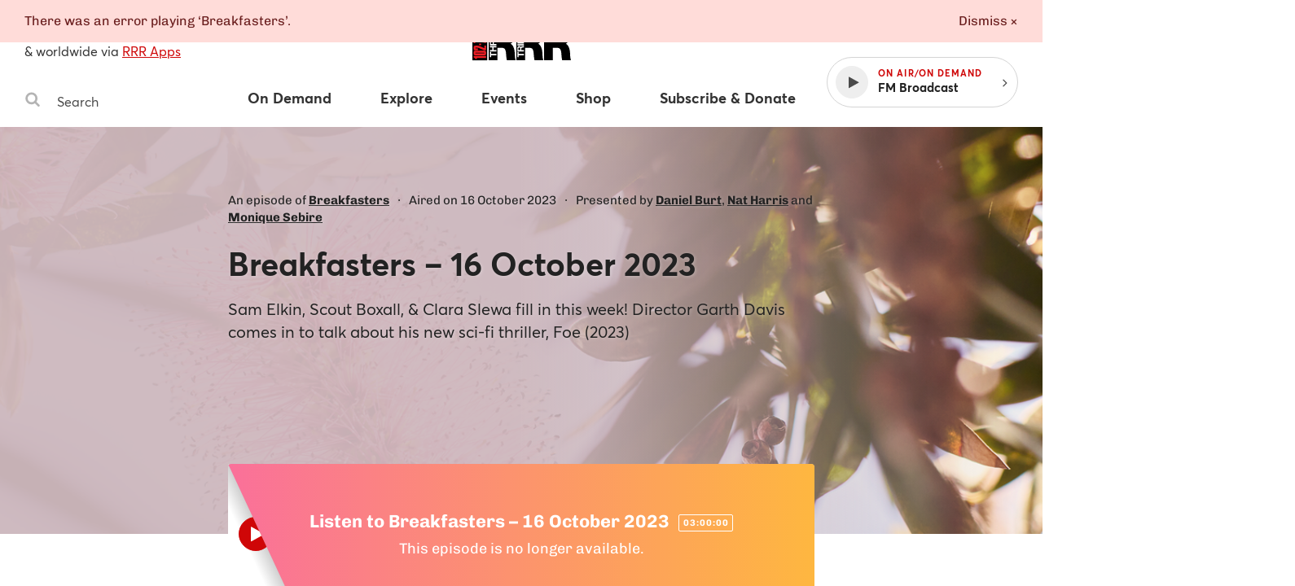

--- FILE ---
content_type: text/html
request_url: https://www.rrr.org.au/explore/programs/breakfasters/episodes/26750-breakfasters-16-october-2023
body_size: 32921
content:
<!DOCTYPE html><html lang="en-au"><head><!--Google Tag Manager--><script>(function(w,d,s,l,i){w[l]=w[l]||[];w[l].push({'gtm.start':
new Date().getTime(),event:'gtm.js'});var f=d.getElementsByTagName(s)[0],
j=d.createElement(s),dl=l!='dataLayer'?'&l='+l:'';j.async=true;j.src=
'https://www.googletagmanager.com/gtm.js?id='+i+dl;f.parentNode.insertBefore(j,f);
})(window,document,'script','dataLayer','GTM-MKF9QW5');</script><!--End Google Tag Manager--><meta charset="utf-8" /><meta content="width=device-width, initial-scale=1.0" name="viewport" /><meta content="no-cache" name="turbolinks-cache-control" /><meta content="widescreen" media="(min-width: 1400px)" name="breakpoint" /><meta content="desktop" media="(min-width: 1024px) and (max-width: 1399px)" name="breakpoint" /><meta content="tablet-wide" media="(min-width: 768px) and (max-width: 1023px)" name="breakpoint" /><meta content="tablet" media="(min-width: 660px) and (max-width: 767px)" name="breakpoint" /><meta content="phone" media="(max-width: 659px)" name="breakpoint" /><meta content="phone-small" media="(max-width: 449px)" name="breakpoint" /><meta content="w-min-1900" media="(min-width: 1900px)" name="breakpoint" /><meta content="w-min-1700" media="(min-width: 1700px)" name="breakpoint" /><meta content="w-1440" media="(max-width: 1440px)" name="breakpoint" /><meta content="w-1400" media="(max-width: 1400px)" name="breakpoint" /><meta content="w-1300" media="(max-width: 1300px)" name="breakpoint" /><meta content="w-1200" media="(max-width: 1200px)" name="breakpoint" /><meta content="is-mobile" media="(max-width: 1023px)" name="breakpoint" /><meta content="not-phone" media="(min-width: 660px)" name="breakpoint" /><link href="/assets/main/assets/public/favicon/favicon-192.a118bf57.png" rel="icon" type="image/png" /><script>!function(t){function e(r){if(n[r])return n[r].exports;var o=n[r]={i:r,l:!1,exports:{}};return t[r].call(o.exports,o,o.exports,e),o.l=!0,o.exports}var n={};e.m=t,e.c=n,e.d=function(t,n,r){e.o(t,n)||Object.defineProperty(t,n,{configurable:!1,enumerable:!0,get:r})},e.n=function(t){var n=t&&t.__esModule?function(){return t.default}:function(){return t};return e.d(n,"a",n),n},e.o=function(t,e){return Object.prototype.hasOwnProperty.call(t,e)},e.p="/assets/",e(e.s=1052)}({10:function(t,e,n){"use strict";function r(){}function o(t){try{return t.then}catch(t){return v=t,b}}function i(t,e){try{return t(e)}catch(t){return v=t,b}}function a(t,e,n){try{t(e,n)}catch(t){return v=t,b}}function s(t){if("object"!=typeof this)throw new TypeError("Promises must be constructed via new");if("function"!=typeof t)throw new TypeError("Promise constructor's argument is not a function");this._75=0,this._83=0,this._18=null,this._38=null,t!==r&&y(t,this)}function u(t,e,n){return new t.constructor(function(o,i){var a=new s(r);a.then(o,i),c(t,new p(e,n,a))})}function c(t,e){for(;3===t._83;)t=t._18;if(s._47&&s._47(t),0===t._83)return 0===t._75?(t._75=1,void(t._38=e)):1===t._75?(t._75=2,void(t._38=[t._38,e])):void t._38.push(e);f(t,e)}function f(t,e){m(function(){var n=1===t._83?e.onFulfilled:e.onRejected;if(null===n)return void(1===t._83?l(e.promise,t._18):h(e.promise,t._18));var r=i(n,t._18);r===b?h(e.promise,v):l(e.promise,r)})}function l(t,e){if(e===t)return h(t,new TypeError("A promise cannot be resolved with itself."));if(e&&("object"==typeof e||"function"==typeof e)){var n=o(e);if(n===b)return h(t,v);if(n===t.then&&e instanceof s)return t._83=3,t._18=e,void d(t);if("function"==typeof n)return void y(n.bind(e),t)}t._83=1,t._18=e,d(t)}function h(t,e){t._83=2,t._18=e,s._71&&s._71(t,e),d(t)}function d(t){if(1===t._75&&(c(t,t._38),t._38=null),2===t._75){for(var e=0;e<t._38.length;e++)c(t,t._38[e]);t._38=null}}function p(t,e,n){this.onFulfilled="function"==typeof t?t:null,this.onRejected="function"==typeof e?e:null,this.promise=n}function y(t,e){var n=!1,r=a(t,function(t){n||(n=!0,l(e,t))},function(t){n||(n=!0,h(e,t))});n||r!==b||(n=!0,h(e,v))}var m=n(15),v=null,b={};t.exports=s,s._47=null,s._71=null,s._44=r,s.prototype.then=function(t,e){if(this.constructor!==s)return u(this,t,e);var n=new s(r);return c(this,new p(t,e,n)),n}},1052:function(t,e,n){n(16),t.exports=n(1053)},1053:function(t,e,n){"use strict";Object.defineProperty(e,"__esModule",{value:!0});n(1054);n(1060)},1054:function(t,e,n){"use strict";var r=n(1055),o=(n.n(r),n(1056)),i=(n.n(o),n(1057)),a=(n.n(i),n(1058)),s=(n.n(a),n(1059));n.n(s)()()},1055:function(t,e){!function(e,n){"use strict";var r={breakpoints:{},_isTicking:!1,_debounceLastTime:0,_namedEvents:{},_eventMatchCache:{},_globalEvents:[],onBreakpointChange:function(){var t=Array.prototype.slice.call(arguments),e=t.pop(),n=t.pop();void 0===n?r._globalEvents.push(e):(r._namedEvents[n]=[]).push(e),l()}},o=function(t){/in/.test(n.readyState)?e.setTimeout(function(){o(t)},9):t()},i=function(t,e){var n=t.className.split(" "),r=n.indexOf(e);r>-1&&(n.splice(r,1),t.className=n.join(" "))},a=function(t,e){-1===t.className.indexOf(e)&&(t.className=""!==t.className?t.className+" "+e:e)},s=function(t,e){var r="breakpoint-"+e,o=n.documentElement;t?a(o,r):i(o,r)},u=function(t){r._globalEvents.forEach(function(e){"function"==typeof e&&e(t)})},c=function(){r._isTicking||f(l),r._isTicking=!0},f=function(t,n){if(!e.requestAnimationFrame){var o=(new Date).getTime(),i=Math.max(0,16-(o-r._debounceLastTime)),a=e.setTimeout(function(){t(o+i)},i);return r._debounceLastTime=o+i,a}e.requestAnimationFrame(t,n)},l=function(){r._isTicking=!1;var t=[];for(var n in r.breakpoints){var o=r.breakpoints[n],i=e.matchMedia(o).matches;if(r._namedEvents[n]&&r._eventMatchCache[n]!==i){r._eventMatchCache[n]=i;for(var a=0;a<r._namedEvents[n].length;a++){var c=r._namedEvents[n][a];"function"==typeof c&&c(i)}}i&&t.push(n),s(i,n)}0!==t.length&&u(t)},h=function(){for(var t=n.getElementsByTagName("meta"),e=0;e<t.length;e++)if("breakpoint"===t[e].name){var o=t[e].getAttribute("content"),i=t[e].getAttribute("media");r.breakpoints[o]=i}},d=function(){h(),l(),e.addEventListener("resize",c)};void 0!==t&&t.exports?t.exports=r:e.metaQuery=r,function(){h(),l()}(),o(d)}(window,document)},1056:function(t,e,n){(function(t){!function(t){var e=function(){try{return!!Symbol.iterator}catch(t){return!1}}(),n=function(t){var n={next:function(){var e=t.shift();return{done:void 0===e,value:e}}};return e&&(n[Symbol.iterator]=function(){return n}),n},r=function(t){return encodeURIComponent(t).replace(/%20/g,"+")},o=function(t){return decodeURIComponent(t).replace(/\+/g," ")};"URLSearchParams"in t&&"a=1"===new URLSearchParams("?a=1").toString()||function(){var i=function(t){if(Object.defineProperty(this,"_entries",{value:{}}),"string"==typeof t){if(""!==t){t=t.replace(/^\?/,"");for(var e,n=t.split("&"),r=0;r<n.length;r++)e=n[r].split("="),this.append(o(e[0]),e.length>1?o(e[1]):"")}}else if(t instanceof i){var a=this;t.forEach(function(t,e){a.append(t,e)})}},a=i.prototype;a.append=function(t,e){t in this._entries?this._entries[t].push(e.toString()):this._entries[t]=[e.toString()]},a.delete=function(t){delete this._entries[t]},a.get=function(t){return t in this._entries?this._entries[t][0]:null},a.getAll=function(t){return t in this._entries?this._entries[t].slice(0):[]},a.has=function(t){return t in this._entries},a.set=function(t,e){this._entries[t]=[e.toString()]},a.forEach=function(t,e){var n;for(var r in this._entries)if(this._entries.hasOwnProperty(r)){n=this._entries[r];for(var o=0;o<n.length;o++)t.call(e,n[o],r,this)}},a.keys=function(){var t=[];return this.forEach(function(e,n){t.push(n)}),n(t)},a.values=function(){var t=[];return this.forEach(function(e){t.push(e)}),n(t)},a.entries=function(){var t=[];return this.forEach(function(e,n){t.push([n,e])}),n(t)},e&&(a[Symbol.iterator]=a.entries),a.toString=function(){var t="";return this.forEach(function(e,n){t.length>0&&(t+="&"),t+=r(n)+"="+r(e)}),t},t.URLSearchParams=i}()}(void 0!==t?t:"undefined"!=typeof window?window:"undefined"!=typeof self?self:this),function(t){if(function(){try{var t=new URL("b","http://a");return t.pathname="c%20d","http://a/c%20d"===t.href&&t.searchParams}catch(t){return!1}}()||function(){var e=t.URL,n=function(t,e){"string"!=typeof t&&(t=String(t));var n=document.implementation.createHTMLDocument("");if(window.doc=n,e){var r=n.createElement("base");r.href=e,n.head.appendChild(r)}var o=n.createElement("a");if(o.href=t,n.body.appendChild(o),o.href=o.href,":"===o.protocol||!/:/.test(o.href))throw new TypeError("Invalid URL");Object.defineProperty(this,"_anchorElement",{value:o})},r=n.prototype,o=function(t){Object.defineProperty(r,t,{get:function(){return this._anchorElement[t]},set:function(e){this._anchorElement[t]=e},enumerable:!0})};["hash","host","hostname","port","protocol","search"].forEach(function(t){o(t)}),Object.defineProperties(r,{toString:{get:function(){var t=this;return function(){return t.href}}},href:{get:function(){return this._anchorElement.href.replace(/\?$/,"")},set:function(t){this._anchorElement.href=t},enumerable:!0},pathname:{get:function(){return this._anchorElement.pathname.replace(/(^\/?)/,"/")},set:function(t){this._anchorElement.pathname=t},enumerable:!0},origin:{get:function(){var t={"http:":80,"https:":443,"ftp:":21}[this._anchorElement.protocol],e=this._anchorElement.port!=t&&""!==this._anchorElement.port;return this._anchorElement.protocol+"//"+this._anchorElement.hostname+(e?":"+this._anchorElement.port:"")},enumerable:!0},password:{get:function(){return""},set:function(t){},enumerable:!0},username:{get:function(){return""},set:function(t){},enumerable:!0},searchParams:{get:function(){var t=new URLSearchParams(this.search),e=this;return["append","delete","set"].forEach(function(n){var r=t[n];t[n]=function(){r.apply(t,arguments),e.search=t.toString()}}),t},enumerable:!0}}),n.createObjectURL=function(t){return e.createObjectURL.apply(e,arguments)},n.revokeObjectURL=function(t){return e.revokeObjectURL.apply(e,arguments)},t.URL=n}(),void 0!==t.location&&!("origin"in t.location)){var e=function(){return t.location.protocol+"//"+t.location.hostname+(t.location.port?":"+t.location.port:"")};try{Object.defineProperty(t.location,"origin",{get:e,enumerable:!0})}catch(n){setInterval(function(){t.location.origin=e()},100)}}}(void 0!==t?t:"undefined"!=typeof window?window:"undefined"!=typeof self?self:this)}).call(e,n(4))},1057:function(t,e,n){(function(t){(function(){var e=void 0;!function(t){"use strict";var n=function(e,n,r){function o(t){if(s.body)return t();setTimeout(function(){o(t)})}function i(){u.addEventListener&&u.removeEventListener("load",i),u.media=r||"all"}var a,s=t.document,u=s.createElement("link");if(n)a=n;else{var c=(s.body||s.getElementsByTagName("head")[0]).childNodes;a=c[c.length-1]}var f=s.styleSheets;u.rel="stylesheet",u.href=e,u.media="only x",o(function(){a.parentNode.insertBefore(u,n?a:a.nextSibling)});var l=function(t){for(var e=u.href,n=f.length;n--;)if(f[n].href===e)return t();setTimeout(function(){l(t)})};return u.addEventListener&&u.addEventListener("load",i),u.onloadcssdefined=l,l(i),u};void 0!==e?e.loadCSS=n:t.loadCSS=n}(void 0!==t?t:this)}).call(window)}).call(e,n(4))},1058:function(t,e,n){(function(t){(function(){!function(t){"use strict";t.loadCSS||(t.loadCSS=function(){});var n=loadCSS.relpreload={};if(n.support=function(){var e;try{e=t.document.createElement("link").relList.supports("preload")}catch(t){e=!1}return function(){return e}}(),n.bindMediaToggle=function(t){function e(){t.media=n}var n=t.media||"all";t.addEventListener?t.addEventListener("load",e):t.attachEvent&&t.attachEvent("onload",e),setTimeout(function(){t.rel="stylesheet",t.media="only x"}),setTimeout(e,3e3)},n.poly=function(){if(!n.support())for(var e=t.document.getElementsByTagName("link"),r=0;r<e.length;r++){var o=e[r];"preload"!==o.rel||"style"!==o.getAttribute("as")||o.getAttribute("data-loadcss")||(o.setAttribute("data-loadcss",!0),n.bindMediaToggle(o))}},!n.support()){n.poly();var r=t.setInterval(n.poly,500);t.addEventListener?t.addEventListener("load",function(){n.poly(),t.clearInterval(r)}):t.attachEvent&&t.attachEvent("onload",function(){n.poly(),t.clearInterval(r)})}e.loadCSS=loadCSS}(void 0!==t?t:this)}).call(window)}).call(e,n(4))},1059:function(t,e){function n(){window.localStorage.getItem("fontsLoaded")&&(window.document.documentElement.className+=" fonts-loaded")}t.exports=n},1060:function(t,e){function n(t){throw new Error("Cannot find module '"+t+"'.")}n.keys=function(){return[]},n.resolve=n,t.exports=n,n.id=1060},15:function(t,e,n){"use strict";(function(e){function n(t){a.length||(i(),s=!0),a[a.length]=t}function r(){for(;u<a.length;){var t=u;if(u+=1,a[t].call(),u>c){for(var e=0,n=a.length-u;e<n;e++)a[e]=a[e+u];a.length-=u,u=0}}a.length=0,u=0,s=!1}function o(t){return function(){function e(){clearTimeout(n),clearInterval(r),t()}var n=setTimeout(e,0),r=setInterval(e,50)}}t.exports=n;var i,a=[],s=!1,u=0,c=1024,f=void 0!==e?e:self,l=f.MutationObserver||f.WebKitMutationObserver;i="function"==typeof l?function(t){var e=1,n=new l(t),r=document.createTextNode("");return n.observe(r,{characterData:!0}),function(){e=-e,r.data=e}}(r):o(r),n.requestFlush=i,n.makeRequestCallFromTimer=o}).call(e,n(4))},16:function(t,e,n){"use strict";"undefined"==typeof Promise&&(n(17).enable(),window.Promise=n(18)),n(19),Object.assign=n(8)},17:function(t,e,n){"use strict";function r(){c=!1,s._47=null,s._71=null}function o(t){function e(e){(t.allRejections||a(l[e].error,t.whitelist||u))&&(l[e].displayId=f++,t.onUnhandled?(l[e].logged=!0,t.onUnhandled(l[e].displayId,l[e].error)):(l[e].logged=!0,i(l[e].displayId,l[e].error)))}function n(e){l[e].logged&&(t.onHandled?t.onHandled(l[e].displayId,l[e].error):l[e].onUnhandled||(console.warn("Promise Rejection Handled (id: "+l[e].displayId+"):"),console.warn('  This means you can ignore any previous messages of the form "Possible Unhandled Promise Rejection" with id '+l[e].displayId+".")))}t=t||{},c&&r(),c=!0;var o=0,f=0,l={};s._47=function(t){2===t._83&&l[t._56]&&(l[t._56].logged?n(t._56):clearTimeout(l[t._56].timeout),delete l[t._56])},s._71=function(t,n){0===t._75&&(t._56=o++,l[t._56]={displayId:null,error:n,timeout:setTimeout(e.bind(null,t._56),a(n,u)?100:2e3),logged:!1})}}function i(t,e){console.warn("Possible Unhandled Promise Rejection (id: "+t+"):"),((e&&(e.stack||e))+"").split("\n").forEach(function(t){console.warn("  "+t)})}function a(t,e){return e.some(function(e){return t instanceof e})}var s=n(10),u=[ReferenceError,TypeError,RangeError],c=!1;e.disable=r,e.enable=o},18:function(t,e,n){"use strict";function r(t){var e=new o(o._44);return e._83=1,e._18=t,e}var o=n(10);t.exports=o;var i=r(!0),a=r(!1),s=r(null),u=r(void 0),c=r(0),f=r("");o.resolve=function(t){if(t instanceof o)return t;if(null===t)return s;if(void 0===t)return u;if(!0===t)return i;if(!1===t)return a;if(0===t)return c;if(""===t)return f;if("object"==typeof t||"function"==typeof t)try{var e=t.then;if("function"==typeof e)return new o(e.bind(t))}catch(t){return new o(function(e,n){n(t)})}return r(t)},o.all=function(t){var e=Array.prototype.slice.call(t);return new o(function(t,n){function r(a,s){if(s&&("object"==typeof s||"function"==typeof s)){if(s instanceof o&&s.then===o.prototype.then){for(;3===s._83;)s=s._18;return 1===s._83?r(a,s._18):(2===s._83&&n(s._18),void s.then(function(t){r(a,t)},n))}var u=s.then;if("function"==typeof u){return void new o(u.bind(s)).then(function(t){r(a,t)},n)}}e[a]=s,0==--i&&t(e)}if(0===e.length)return t([]);for(var i=e.length,a=0;a<e.length;a++)r(a,e[a])})},o.reject=function(t){return new o(function(e,n){n(t)})},o.race=function(t){return new o(function(e,n){t.forEach(function(t){o.resolve(t).then(e,n)})})},o.prototype.catch=function(t){return this.then(null,t)}},19:function(t,e){!function(t){"use strict";function e(t){if("string"!=typeof t&&(t=String(t)),/[^a-z0-9\-#$%&'*+.\^_`|~]/i.test(t))throw new TypeError("Invalid character in header field name");return t.toLowerCase()}function n(t){return"string"!=typeof t&&(t=String(t)),t}function r(t){var e={next:function(){var e=t.shift();return{done:void 0===e,value:e}}};return v.iterable&&(e[Symbol.iterator]=function(){return e}),e}function o(t){this.map={},t instanceof o?t.forEach(function(t,e){this.append(e,t)},this):Array.isArray(t)?t.forEach(function(t){this.append(t[0],t[1])},this):t&&Object.getOwnPropertyNames(t).forEach(function(e){this.append(e,t[e])},this)}function i(t){if(t.bodyUsed)return Promise.reject(new TypeError("Already read"));t.bodyUsed=!0}function a(t){return new Promise(function(e,n){t.onload=function(){e(t.result)},t.onerror=function(){n(t.error)}})}function s(t){var e=new FileReader,n=a(e);return e.readAsArrayBuffer(t),n}function u(t){var e=new FileReader,n=a(e);return e.readAsText(t),n}function c(t){for(var e=new Uint8Array(t),n=new Array(e.length),r=0;r<e.length;r++)n[r]=String.fromCharCode(e[r]);return n.join("")}function f(t){if(t.slice)return t.slice(0);var e=new Uint8Array(t.byteLength);return e.set(new Uint8Array(t)),e.buffer}function l(){return this.bodyUsed=!1,this._initBody=function(t){if(this._bodyInit=t,t)if("string"==typeof t)this._bodyText=t;else if(v.blob&&Blob.prototype.isPrototypeOf(t))this._bodyBlob=t;else if(v.formData&&FormData.prototype.isPrototypeOf(t))this._bodyFormData=t;else if(v.searchParams&&URLSearchParams.prototype.isPrototypeOf(t))this._bodyText=t.toString();else if(v.arrayBuffer&&v.blob&&_(t))this._bodyArrayBuffer=f(t.buffer),this._bodyInit=new Blob([this._bodyArrayBuffer]);else{if(!v.arrayBuffer||!ArrayBuffer.prototype.isPrototypeOf(t)&&!w(t))throw new Error("unsupported BodyInit type");this._bodyArrayBuffer=f(t)}else this._bodyText="";this.headers.get("content-type")||("string"==typeof t?this.headers.set("content-type","text/plain;charset=UTF-8"):this._bodyBlob&&this._bodyBlob.type?this.headers.set("content-type",this._bodyBlob.type):v.searchParams&&URLSearchParams.prototype.isPrototypeOf(t)&&this.headers.set("content-type","application/x-www-form-urlencoded;charset=UTF-8"))},v.blob&&(this.blob=function(){var t=i(this);if(t)return t;if(this._bodyBlob)return Promise.resolve(this._bodyBlob);if(this._bodyArrayBuffer)return Promise.resolve(new Blob([this._bodyArrayBuffer]));if(this._bodyFormData)throw new Error("could not read FormData body as blob");return Promise.resolve(new Blob([this._bodyText]))},this.arrayBuffer=function(){return this._bodyArrayBuffer?i(this)||Promise.resolve(this._bodyArrayBuffer):this.blob().then(s)}),this.text=function(){var t=i(this);if(t)return t;if(this._bodyBlob)return u(this._bodyBlob);if(this._bodyArrayBuffer)return Promise.resolve(c(this._bodyArrayBuffer));if(this._bodyFormData)throw new Error("could not read FormData body as text");return Promise.resolve(this._bodyText)},v.formData&&(this.formData=function(){return this.text().then(p)}),this.json=function(){return this.text().then(JSON.parse)},this}function h(t){var e=t.toUpperCase();return g.indexOf(e)>-1?e:t}function d(t,e){e=e||{};var n=e.body;if(t instanceof d){if(t.bodyUsed)throw new TypeError("Already read");this.url=t.url,this.credentials=t.credentials,e.headers||(this.headers=new o(t.headers)),this.method=t.method,this.mode=t.mode,n||null==t._bodyInit||(n=t._bodyInit,t.bodyUsed=!0)}else this.url=String(t);if(this.credentials=e.credentials||this.credentials||"omit",!e.headers&&this.headers||(this.headers=new o(e.headers)),this.method=h(e.method||this.method||"GET"),this.mode=e.mode||this.mode||null,this.referrer=null,("GET"===this.method||"HEAD"===this.method)&&n)throw new TypeError("Body not allowed for GET or HEAD requests");this._initBody(n)}function p(t){var e=new FormData;return t.trim().split("&").forEach(function(t){if(t){var n=t.split("="),r=n.shift().replace(/\+/g," "),o=n.join("=").replace(/\+/g," ");e.append(decodeURIComponent(r),decodeURIComponent(o))}}),e}function y(t){var e=new o;return t.split(/\r?\n/).forEach(function(t){var n=t.split(":"),r=n.shift().trim();if(r){var o=n.join(":").trim();e.append(r,o)}}),e}function m(t,e){e||(e={}),this.type="default",this.status="status"in e?e.status:200,this.ok=this.status>=200&&this.status<300,this.statusText="statusText"in e?e.statusText:"OK",this.headers=new o(e.headers),this.url=e.url||"",this._initBody(t)}if(!t.fetch){var v={searchParams:"URLSearchParams"in t,iterable:"Symbol"in t&&"iterator"in Symbol,blob:"FileReader"in t&&"Blob"in t&&function(){try{return new Blob,!0}catch(t){return!1}}(),formData:"FormData"in t,arrayBuffer:"ArrayBuffer"in t};if(v.arrayBuffer)var b=["[object Int8Array]","[object Uint8Array]","[object Uint8ClampedArray]","[object Int16Array]","[object Uint16Array]","[object Int32Array]","[object Uint32Array]","[object Float32Array]","[object Float64Array]"],_=function(t){return t&&DataView.prototype.isPrototypeOf(t)},w=ArrayBuffer.isView||function(t){return t&&b.indexOf(Object.prototype.toString.call(t))>-1};o.prototype.append=function(t,r){t=e(t),r=n(r);var o=this.map[t];this.map[t]=o?o+","+r:r},o.prototype.delete=function(t){delete this.map[e(t)]},o.prototype.get=function(t){return t=e(t),this.has(t)?this.map[t]:null},o.prototype.has=function(t){return this.map.hasOwnProperty(e(t))},o.prototype.set=function(t,r){this.map[e(t)]=n(r)},o.prototype.forEach=function(t,e){for(var n in this.map)this.map.hasOwnProperty(n)&&t.call(e,this.map[n],n,this)},o.prototype.keys=function(){var t=[];return this.forEach(function(e,n){t.push(n)}),r(t)},o.prototype.values=function(){var t=[];return this.forEach(function(e){t.push(e)}),r(t)},o.prototype.entries=function(){var t=[];return this.forEach(function(e,n){t.push([n,e])}),r(t)},v.iterable&&(o.prototype[Symbol.iterator]=o.prototype.entries);var g=["DELETE","GET","HEAD","OPTIONS","POST","PUT"];d.prototype.clone=function(){return new d(this,{body:this._bodyInit})},l.call(d.prototype),l.call(m.prototype),m.prototype.clone=function(){return new m(this._bodyInit,{status:this.status,statusText:this.statusText,headers:new o(this.headers),url:this.url})},m.error=function(){var t=new m(null,{status:0,statusText:""});return t.type="error",t};var E=[301,302,303,307,308];m.redirect=function(t,e){if(-1===E.indexOf(e))throw new RangeError("Invalid status code");return new m(null,{status:e,headers:{location:t}})},t.Headers=o,t.Request=d,t.Response=m,t.fetch=function(t,e){return new Promise(function(n,r){var o=new d(t,e),i=new XMLHttpRequest;i.onload=function(){var t={status:i.status,statusText:i.statusText,headers:y(i.getAllResponseHeaders()||"")};t.url="responseURL"in i?i.responseURL:t.headers.get("X-Request-URL");var e="response"in i?i.response:i.responseText;n(new m(e,t))},i.onerror=function(){r(new TypeError("Network request failed"))},i.ontimeout=function(){r(new TypeError("Network request failed"))},i.open(o.method,o.url,!0),"include"===o.credentials&&(i.withCredentials=!0),"responseType"in i&&v.blob&&(i.responseType="blob"),o.headers.forEach(function(t,e){i.setRequestHeader(e,t)}),i.send(void 0===o._bodyInit?null:o._bodyInit)})},t.fetch.polyfill=!0}}("undefined"!=typeof self?self:this)},4:function(t,e){var n;n=function(){return this}();try{n=n||Function("return this")()||(0,eval)("this")}catch(t){"object"==typeof window&&(n=window)}t.exports=n},8:function(t,e,n){"use strict";function r(t){if(null===t||void 0===t)throw new TypeError("Object.assign cannot be called with null or undefined");return Object(t)}var o=Object.getOwnPropertySymbols,i=Object.prototype.hasOwnProperty,a=Object.prototype.propertyIsEnumerable;t.exports=function(){try{if(!Object.assign)return!1;var t=new String("abc");if(t[5]="de","5"===Object.getOwnPropertyNames(t)[0])return!1;for(var e={},n=0;n<10;n++)e["_"+String.fromCharCode(n)]=n;if("0123456789"!==Object.getOwnPropertyNames(e).map(function(t){return e[t]}).join(""))return!1;var r={};return"abcdefghijklmnopqrst".split("").forEach(function(t){r[t]=t}),"abcdefghijklmnopqrst"===Object.keys(Object.assign({},r)).join("")}catch(t){return!1}}()?Object.assign:function(t,e){for(var n,s,u=r(t),c=1;c<arguments.length;c++){n=Object(arguments[c]);for(var f in n)i.call(n,f)&&(u[f]=n[f]);if(o){s=o(n);for(var l=0;l<s.length;l++)a.call(n,s[l])&&(u[s[l]]=n[s[l]])}}return u}}});
//# sourceMappingURL=main__inline-header.9ee348ca.js.map</script><script>!function(t){function e(r){if(n[r])return n[r].exports;var o=n[r]={i:r,l:!1,exports:{}};return t[r].call(o.exports,o,o.exports,e),o.l=!0,o.exports}var n={};e.m=t,e.c=n,e.d=function(t,n,r){e.o(t,n)||Object.defineProperty(t,n,{configurable:!1,enumerable:!0,get:r})},e.n=function(t){var n=t&&t.__esModule?function(){return t.default}:function(){return t};return e.d(n,"a",n),n},e.o=function(t,e){return Object.prototype.hasOwnProperty.call(t,e)},e.p="/assets/",e(e.s=1032)}({10:function(t,e,n){"use strict";function r(){}function o(t){try{return t.then}catch(t){return b=t,m}}function i(t,e){try{return t(e)}catch(t){return b=t,m}}function s(t,e,n){try{t(e,n)}catch(t){return b=t,m}}function a(t){if("object"!=typeof this)throw new TypeError("Promises must be constructed via new");if("function"!=typeof t)throw new TypeError("Promise constructor's argument is not a function");this._75=0,this._83=0,this._18=null,this._38=null,t!==r&&y(t,this)}function u(t,e,n){return new t.constructor(function(o,i){var s=new a(r);s.then(o,i),c(t,new p(e,n,s))})}function c(t,e){for(;3===t._83;)t=t._18;if(a._47&&a._47(t),0===t._83)return 0===t._75?(t._75=1,void(t._38=e)):1===t._75?(t._75=2,void(t._38=[t._38,e])):void t._38.push(e);h(t,e)}function h(t,e){v(function(){var n=1===t._83?e.onFulfilled:e.onRejected;if(null===n)return void(1===t._83?f(e.promise,t._18):l(e.promise,t._18));var r=i(n,t._18);r===m?l(e.promise,b):f(e.promise,r)})}function f(t,e){if(e===t)return l(t,new TypeError("A promise cannot be resolved with itself."));if(e&&("object"==typeof e||"function"==typeof e)){var n=o(e);if(n===m)return l(t,b);if(n===t.then&&e instanceof a)return t._83=3,t._18=e,void d(t);if("function"==typeof n)return void y(n.bind(e),t)}t._83=1,t._18=e,d(t)}function l(t,e){t._83=2,t._18=e,a._71&&a._71(t,e),d(t)}function d(t){if(1===t._75&&(c(t,t._38),t._38=null),2===t._75){for(var e=0;e<t._38.length;e++)c(t,t._38[e]);t._38=null}}function p(t,e,n){this.onFulfilled="function"==typeof t?t:null,this.onRejected="function"==typeof e?e:null,this.promise=n}function y(t,e){var n=!1,r=s(t,function(t){n||(n=!0,f(e,t))},function(t){n||(n=!0,l(e,t))});n||r!==m||(n=!0,l(e,b))}var v=n(15),b=null,m={};t.exports=a,a._47=null,a._71=null,a._44=r,a.prototype.then=function(t,e){if(this.constructor!==a)return u(this,t,e);var n=new a(r);return c(this,new p(t,e,n)),n}},1032:function(t,e,n){n(16),t.exports=n(1033)},1033:function(t,e,n){"use strict";Object.defineProperty(e,"__esModule",{value:!0});n(1034);n(1042)},1034:function(t,e,n){"use strict";n(1035),n(1041)},1035:function(t,e,n){"use strict";function r(t,e){if(!(t instanceof e))throw new TypeError("Cannot call a class as a function")}var o=n(444),i=n(447),s=n(449),a=n(209),u=function(){function t(t,e){for(var n=0;n<e.length;n++){var r=e[n];r.enumerable=r.enumerable||!1,r.configurable=!0,"value"in r&&(r.writable=!0),Object.defineProperty(t,r.key,r)}}return function(e,n,r){return n&&t(e.prototype,n),r&&t(e,r),e}}(),c=function(){function t(e,n){var i=this;if(r(this,t),Object(s.b)(e,s.a.EVENT_TRACKER),window.addEventListener){var u={events:["click"],fieldsObj:{},attributePrefix:"ga-"};this.opts=Object(a.a)(u,n),this.tracker=e,this.handleEvents=this.handleEvents.bind(this);var c="["+this.opts.attributePrefix+"on]";this.delegates={},this.opts.events.forEach(function(t){i.delegates[t]=Object(o.a)(document,t,c,i.handleEvents,{composed:!0,useCapture:!0})})}}return u(t,[{key:"handleEvents",value:function(t,e){var n=this.opts.attributePrefix;if(!(e.getAttribute(n+"on").split(/\s*,\s*/).indexOf(t.type)<0)){var r={transport:"beacon"},o=Object(a.e)(e,n),i=Object(a.a)({},this.opts.fieldsObj,o),s=o.hitType||"event";this.tracker.send(s,Object(a.c)(r,i,this.tracker,this.opts.hitFilter,e,t))}}},{key:"remove",value:function(){var t=this;Object.keys(this.delegates).forEach(function(e){t.delegates[e].destroy()})}}]),t}();Object(i.a)("eventTracker",c)},1036:function(t,e,n){"use strict";function r(t,e,n,r){var s=arguments.length>4&&void 0!==arguments[4]?arguments[4]:{},a=function(t){var e=void 0;if(s.composed&&"function"==typeof t.composedPath)for(var a,u=t.composedPath(),c=0;a=u[c];c++)1==a.nodeType&&Object(i.a)(a,n)&&(e=a);else e=Object(o.a)(t.target,n,!0);e&&r.call(e,t,e)};return t.addEventListener(e,a,s.useCapture),{destroy:function(){t.removeEventListener(e,a,s.useCapture)}}}e.a=r;var o=n(445),i=n(208)},1037:function(t,e,n){"use strict";"function"==typeof Symbol&&Symbol.iterator},1038:function(t,e,n){"use strict";function r(t){var e={};if(!t||1!=t.nodeType)return e;var n=t.attributes;if(0===n.length)return{};for(var r,o=0;r=n[o];o++)e[r.name]=r.value;return e}e.a=r},1039:function(t,e,n){"use strict";var r="80",o="443";RegExp(":("+r+"|"+o+")$"),document.createElement("a")},1040:function(t,e,n){"use strict";function r(t,e){if(!(t instanceof e))throw new TypeError("Cannot call a class as a function")}function o(t,e){var n=s.filter(function(n){return n.context==t&&n.methodName==e})[0];return n||(n=new a(t,e),s.push(n)),n}var i=function(){function t(t,e){for(var n=0;n<e.length;n++){var r=e[n];r.enumerable=r.enumerable||!1,r.configurable=!0,"value"in r&&(r.writable=!0),Object.defineProperty(t,r.key,r)}}return function(e,n,r){return n&&t(e.prototype,n),r&&t(e,r),e}}(),s=[],a=function(){function t(e,n){var o=this;r(this,t),this.context=e,this.methodName=n,this.isTask=/Task$/.test(n),this.originalMethodReference=this.isTask?e.get(n):e[n],this.methodChain=[],this.boundMethodChain=[],this.wrappedMethod=function(){return o.boundMethodChain[o.boundMethodChain.length-1].apply(void 0,arguments)},this.isTask?e.set(n,this.wrappedMethod):e[n]=this.wrappedMethod}return i(t,null,[{key:"add",value:function(t,e,n){o(t,e).add(n)}},{key:"remove",value:function(t,e,n){o(t,e).remove(n)}}]),i(t,[{key:"add",value:function(t){this.methodChain.push(t),this.rebindMethodChain()}},{key:"remove",value:function(t){var e=this.methodChain.indexOf(t);e>-1&&(this.methodChain.splice(e,1),this.methodChain.length>0?this.rebindMethodChain():this.destroy())}},{key:"rebindMethodChain",value:function(){this.boundMethodChain=[];for(var t,e=0;t=this.methodChain[e];e++){var n=this.boundMethodChain[e-1]||this.originalMethodReference.bind(this.context);this.boundMethodChain.push(t(n))}}},{key:"destroy",value:function(){var t=s.indexOf(this);t>-1&&(s.splice(t,1),this.isTask?this.context.set(this.methodName,this.originalMethodReference):this.context[this.methodName]=this.originalMethodReference)}}]),t}();e.a=a},1041:function(t,e,n){"use strict";function r(t,e){if(!(t instanceof e))throw new TypeError("Cannot call a class as a function")}function o(t,e){if(0===t){var n=e.intersectionRect;return n.top>0||n.bottom>0||n.left>0||n.right>0}return e.intersectionRatio>=t}function i(t){var e={threshold:0,trackFirstImpressionOnly:!0};return"string"==typeof t&&(t={id:t}),Object(u.a)(e,t)}var s=n(447),a=n(449),u=n(209),c=function(){function t(t,e){for(var n=0;n<e.length;n++){var r=e[n];r.enumerable=r.enumerable||!1,r.configurable=!0,"value"in r&&(r.writable=!0),Object.defineProperty(t,r.key,r)}}return function(e,n,r){return n&&t(e.prototype,n),r&&t(e,r),e}}(),h=function(){function t(e,n){var o=this;if(r(this,t),Object(a.b)(e,a.a.IMPRESSION_TRACKER),window.IntersectionObserver&&window.MutationObserver){var i={rootMargin:"0px",fieldsObj:{},attributePrefix:"ga-"};this.opts=Object(u.a)(i,n),this.tracker=e,this.handleDomMutations=this.handleDomMutations.bind(this),this.handleIntersectionChanges=this.handleIntersectionChanges.bind(this),this.handleDomElementAdded=this.handleDomElementAdded.bind(this),this.handleDomElementRemoved=this.handleDomElementRemoved.bind(this),this.mutationObserver=null,this.items=[],this.elementMap={},this.thresholdMap={},Object(u.d)(function(){o.opts.elements&&o.observeElements(o.opts.elements)})}}return c(t,[{key:"observeElements",value:function(t){var e=this,n=this.deriveDataFromElements(t);this.items=this.items.concat(n.items),this.elementMap=Object(u.a)({},n.elementMap,this.elementMap),this.thresholdMap=Object(u.a)({},n.thresholdMap,this.thresholdMap),n.items.forEach(function(t){var n=e.thresholdMap[t.threshold]=e.thresholdMap[t.threshold]||new IntersectionObserver(e.handleIntersectionChanges,{rootMargin:e.opts.rootMargin,threshold:[+t.threshold]}),r=e.elementMap[t.id]||(e.elementMap[t.id]=document.getElementById(t.id));r&&n.observe(r)}),this.mutationObserver||(this.mutationObserver=new MutationObserver(this.handleDomMutations),this.mutationObserver.observe(document.body,{childList:!0,subtree:!0})),requestAnimationFrame(function(){})}},{key:"unobserveElements",value:function(t){var e=[],n=[];if(this.items.forEach(function(r){t.some(function(t){var e=i(t);return e.id===r.id&&e.threshold===r.threshold&&e.trackFirstImpressionOnly===r.trackFirstImpressionOnly})?n.push(r):e.push(r)}),e.length){var r=this.deriveDataFromElements(e),o=this.deriveDataFromElements(n);this.items=r.items,this.elementMap=r.elementMap,this.thresholdMap=r.thresholdMap,n.forEach(function(t){if(!r.elementMap[t.id]){var e=o.thresholdMap[t.threshold],n=o.elementMap[t.id];n&&e.unobserve(n),r.thresholdMap[t.threshold]||o.thresholdMap[t.threshold].disconnect()}})}else this.unobserveAllElements()}},{key:"unobserveAllElements",value:function(){var t=this;Object.keys(this.thresholdMap).forEach(function(e){t.thresholdMap[e].disconnect()}),this.mutationObserver.disconnect(),this.mutationObserver=null,this.items=[],this.elementMap={},this.thresholdMap={}}},{key:"deriveDataFromElements",value:function(t){var e=this,n=[],r={},o={};return t.length&&t.forEach(function(t){var s=i(t);n.push(s),o[s.id]=e.elementMap[s.id]||null,r[s.threshold]=e.thresholdMap[s.threshold]||null}),{items:n,elementMap:o,thresholdMap:r}}},{key:"handleDomMutations",value:function(t){for(var e,n=0;e=t[n];n++){for(var r,o=0;r=e.removedNodes[o];o++)this.walkNodeTree(r,this.handleDomElementRemoved);for(var i,s=0;i=e.addedNodes[s];s++)this.walkNodeTree(i,this.handleDomElementAdded)}}},{key:"walkNodeTree",value:function(t,e){1==t.nodeType&&t.id in this.elementMap&&e(t.id);for(var n,r=0;n=t.childNodes[r];r++)this.walkNodeTree(n,e)}},{key:"handleIntersectionChanges",value:function(t){for(var e,n=[],r=0;e=t[r];r++)for(var i,s=0;i=this.items[s];s++)e.target.id===i.id&&o(i.threshold,e)&&(this.handleImpression(i.id),i.trackFirstImpressionOnly&&n.push(i));n.length&&this.unobserveElements(n)}},{key:"handleImpression",value:function(t){var e=document.getElementById(t),n={transport:"beacon",eventCategory:"Viewport",eventAction:"impression",eventLabel:t,nonInteraction:!0},r=Object(u.a)({},this.opts.fieldsObj,Object(u.e)(e,this.opts.attributePrefix));this.tracker.send("event",Object(u.c)(n,r,this.tracker,this.opts.hitFilter,e))}},{key:"handleDomElementAdded",value:function(t){var e=this,n=this.elementMap[t]=document.getElementById(t);this.items.forEach(function(r){t==r.id&&e.thresholdMap[r.threshold].observe(n)})}},{key:"handleDomElementRemoved",value:function(t){var e=this,n=this.elementMap[t];this.items.forEach(function(r){t==r.id&&e.thresholdMap[r.threshold].unobserve(n)}),this.elementMap[t]=null}},{key:"remove",value:function(){this.unobserveAllElements()}}]),t}();Object(s.a)("impressionTracker",h)},1042:function(t,e){function n(t){throw new Error("Cannot find module '"+t+"'.")}n.keys=function(){return[]},n.resolve=n,t.exports=n,n.id=1042},15:function(t,e,n){"use strict";(function(e){function n(t){s.length||(i(),a=!0),s[s.length]=t}function r(){for(;u<s.length;){var t=u;if(u+=1,s[t].call(),u>c){for(var e=0,n=s.length-u;e<n;e++)s[e]=s[e+u];s.length-=u,u=0}}s.length=0,u=0,a=!1}function o(t){return function(){function e(){clearTimeout(n),clearInterval(r),t()}var n=setTimeout(e,0),r=setInterval(e,50)}}t.exports=n;var i,s=[],a=!1,u=0,c=1024,h=void 0!==e?e:self,f=h.MutationObserver||h.WebKitMutationObserver;i="function"==typeof f?function(t){var e=1,n=new f(t),r=document.createTextNode("");return n.observe(r,{characterData:!0}),function(){e=-e,r.data=e}}(r):o(r),n.requestFlush=i,n.makeRequestCallFromTimer=o}).call(e,n(4))},16:function(t,e,n){"use strict";"undefined"==typeof Promise&&(n(17).enable(),window.Promise=n(18)),n(19),Object.assign=n(8)},17:function(t,e,n){"use strict";function r(){c=!1,a._47=null,a._71=null}function o(t){function e(e){(t.allRejections||s(f[e].error,t.whitelist||u))&&(f[e].displayId=h++,t.onUnhandled?(f[e].logged=!0,t.onUnhandled(f[e].displayId,f[e].error)):(f[e].logged=!0,i(f[e].displayId,f[e].error)))}function n(e){f[e].logged&&(t.onHandled?t.onHandled(f[e].displayId,f[e].error):f[e].onUnhandled||(console.warn("Promise Rejection Handled (id: "+f[e].displayId+"):"),console.warn('  This means you can ignore any previous messages of the form "Possible Unhandled Promise Rejection" with id '+f[e].displayId+".")))}t=t||{},c&&r(),c=!0;var o=0,h=0,f={};a._47=function(t){2===t._83&&f[t._56]&&(f[t._56].logged?n(t._56):clearTimeout(f[t._56].timeout),delete f[t._56])},a._71=function(t,n){0===t._75&&(t._56=o++,f[t._56]={displayId:null,error:n,timeout:setTimeout(e.bind(null,t._56),s(n,u)?100:2e3),logged:!1})}}function i(t,e){console.warn("Possible Unhandled Promise Rejection (id: "+t+"):"),((e&&(e.stack||e))+"").split("\n").forEach(function(t){console.warn("  "+t)})}function s(t,e){return e.some(function(e){return t instanceof e})}var a=n(10),u=[ReferenceError,TypeError,RangeError],c=!1;e.disable=r,e.enable=o},18:function(t,e,n){"use strict";function r(t){var e=new o(o._44);return e._83=1,e._18=t,e}var o=n(10);t.exports=o;var i=r(!0),s=r(!1),a=r(null),u=r(void 0),c=r(0),h=r("");o.resolve=function(t){if(t instanceof o)return t;if(null===t)return a;if(void 0===t)return u;if(!0===t)return i;if(!1===t)return s;if(0===t)return c;if(""===t)return h;if("object"==typeof t||"function"==typeof t)try{var e=t.then;if("function"==typeof e)return new o(e.bind(t))}catch(t){return new o(function(e,n){n(t)})}return r(t)},o.all=function(t){var e=Array.prototype.slice.call(t);return new o(function(t,n){function r(s,a){if(a&&("object"==typeof a||"function"==typeof a)){if(a instanceof o&&a.then===o.prototype.then){for(;3===a._83;)a=a._18;return 1===a._83?r(s,a._18):(2===a._83&&n(a._18),void a.then(function(t){r(s,t)},n))}var u=a.then;if("function"==typeof u){return void new o(u.bind(a)).then(function(t){r(s,t)},n)}}e[s]=a,0==--i&&t(e)}if(0===e.length)return t([]);for(var i=e.length,s=0;s<e.length;s++)r(s,e[s])})},o.reject=function(t){return new o(function(e,n){n(t)})},o.race=function(t){return new o(function(e,n){t.forEach(function(t){o.resolve(t).then(e,n)})})},o.prototype.catch=function(t){return this.then(null,t)}},19:function(t,e){!function(t){"use strict";function e(t){if("string"!=typeof t&&(t=String(t)),/[^a-z0-9\-#$%&'*+.\^_`|~]/i.test(t))throw new TypeError("Invalid character in header field name");return t.toLowerCase()}function n(t){return"string"!=typeof t&&(t=String(t)),t}function r(t){var e={next:function(){var e=t.shift();return{done:void 0===e,value:e}}};return b.iterable&&(e[Symbol.iterator]=function(){return e}),e}function o(t){this.map={},t instanceof o?t.forEach(function(t,e){this.append(e,t)},this):Array.isArray(t)?t.forEach(function(t){this.append(t[0],t[1])},this):t&&Object.getOwnPropertyNames(t).forEach(function(e){this.append(e,t[e])},this)}function i(t){if(t.bodyUsed)return Promise.reject(new TypeError("Already read"));t.bodyUsed=!0}function s(t){return new Promise(function(e,n){t.onload=function(){e(t.result)},t.onerror=function(){n(t.error)}})}function a(t){var e=new FileReader,n=s(e);return e.readAsArrayBuffer(t),n}function u(t){var e=new FileReader,n=s(e);return e.readAsText(t),n}function c(t){for(var e=new Uint8Array(t),n=new Array(e.length),r=0;r<e.length;r++)n[r]=String.fromCharCode(e[r]);return n.join("")}function h(t){if(t.slice)return t.slice(0);var e=new Uint8Array(t.byteLength);return e.set(new Uint8Array(t)),e.buffer}function f(){return this.bodyUsed=!1,this._initBody=function(t){if(this._bodyInit=t,t)if("string"==typeof t)this._bodyText=t;else if(b.blob&&Blob.prototype.isPrototypeOf(t))this._bodyBlob=t;else if(b.formData&&FormData.prototype.isPrototypeOf(t))this._bodyFormData=t;else if(b.searchParams&&URLSearchParams.prototype.isPrototypeOf(t))this._bodyText=t.toString();else if(b.arrayBuffer&&b.blob&&w(t))this._bodyArrayBuffer=h(t.buffer),this._bodyInit=new Blob([this._bodyArrayBuffer]);else{if(!b.arrayBuffer||!ArrayBuffer.prototype.isPrototypeOf(t)&&!g(t))throw new Error("unsupported BodyInit type");this._bodyArrayBuffer=h(t)}else this._bodyText="";this.headers.get("content-type")||("string"==typeof t?this.headers.set("content-type","text/plain;charset=UTF-8"):this._bodyBlob&&this._bodyBlob.type?this.headers.set("content-type",this._bodyBlob.type):b.searchParams&&URLSearchParams.prototype.isPrototypeOf(t)&&this.headers.set("content-type","application/x-www-form-urlencoded;charset=UTF-8"))},b.blob&&(this.blob=function(){var t=i(this);if(t)return t;if(this._bodyBlob)return Promise.resolve(this._bodyBlob);if(this._bodyArrayBuffer)return Promise.resolve(new Blob([this._bodyArrayBuffer]));if(this._bodyFormData)throw new Error("could not read FormData body as blob");return Promise.resolve(new Blob([this._bodyText]))},this.arrayBuffer=function(){return this._bodyArrayBuffer?i(this)||Promise.resolve(this._bodyArrayBuffer):this.blob().then(a)}),this.text=function(){var t=i(this);if(t)return t;if(this._bodyBlob)return u(this._bodyBlob);if(this._bodyArrayBuffer)return Promise.resolve(c(this._bodyArrayBuffer));if(this._bodyFormData)throw new Error("could not read FormData body as text");return Promise.resolve(this._bodyText)},b.formData&&(this.formData=function(){return this.text().then(p)}),this.json=function(){return this.text().then(JSON.parse)},this}function l(t){var e=t.toUpperCase();return _.indexOf(e)>-1?e:t}function d(t,e){e=e||{};var n=e.body;if(t instanceof d){if(t.bodyUsed)throw new TypeError("Already read");this.url=t.url,this.credentials=t.credentials,e.headers||(this.headers=new o(t.headers)),this.method=t.method,this.mode=t.mode,n||null==t._bodyInit||(n=t._bodyInit,t.bodyUsed=!0)}else this.url=String(t);if(this.credentials=e.credentials||this.credentials||"omit",!e.headers&&this.headers||(this.headers=new o(e.headers)),this.method=l(e.method||this.method||"GET"),this.mode=e.mode||this.mode||null,this.referrer=null,("GET"===this.method||"HEAD"===this.method)&&n)throw new TypeError("Body not allowed for GET or HEAD requests");this._initBody(n)}function p(t){var e=new FormData;return t.trim().split("&").forEach(function(t){if(t){var n=t.split("="),r=n.shift().replace(/\+/g," "),o=n.join("=").replace(/\+/g," ");e.append(decodeURIComponent(r),decodeURIComponent(o))}}),e}function y(t){var e=new o;return t.split(/\r?\n/).forEach(function(t){var n=t.split(":"),r=n.shift().trim();if(r){var o=n.join(":").trim();e.append(r,o)}}),e}function v(t,e){e||(e={}),this.type="default",this.status="status"in e?e.status:200,this.ok=this.status>=200&&this.status<300,this.statusText="statusText"in e?e.statusText:"OK",this.headers=new o(e.headers),this.url=e.url||"",this._initBody(t)}if(!t.fetch){var b={searchParams:"URLSearchParams"in t,iterable:"Symbol"in t&&"iterator"in Symbol,blob:"FileReader"in t&&"Blob"in t&&function(){try{return new Blob,!0}catch(t){return!1}}(),formData:"FormData"in t,arrayBuffer:"ArrayBuffer"in t};if(b.arrayBuffer)var m=["[object Int8Array]","[object Uint8Array]","[object Uint8ClampedArray]","[object Int16Array]","[object Uint16Array]","[object Int32Array]","[object Uint32Array]","[object Float32Array]","[object Float64Array]"],w=function(t){return t&&DataView.prototype.isPrototypeOf(t)},g=ArrayBuffer.isView||function(t){return t&&m.indexOf(Object.prototype.toString.call(t))>-1};o.prototype.append=function(t,r){t=e(t),r=n(r);var o=this.map[t];this.map[t]=o?o+","+r:r},o.prototype.delete=function(t){delete this.map[e(t)]},o.prototype.get=function(t){return t=e(t),this.has(t)?this.map[t]:null},o.prototype.has=function(t){return this.map.hasOwnProperty(e(t))},o.prototype.set=function(t,r){this.map[e(t)]=n(r)},o.prototype.forEach=function(t,e){for(var n in this.map)this.map.hasOwnProperty(n)&&t.call(e,this.map[n],n,this)},o.prototype.keys=function(){var t=[];return this.forEach(function(e,n){t.push(n)}),r(t)},o.prototype.values=function(){var t=[];return this.forEach(function(e){t.push(e)}),r(t)},o.prototype.entries=function(){var t=[];return this.forEach(function(e,n){t.push([n,e])}),r(t)},b.iterable&&(o.prototype[Symbol.iterator]=o.prototype.entries);var _=["DELETE","GET","HEAD","OPTIONS","POST","PUT"];d.prototype.clone=function(){return new d(this,{body:this._bodyInit})},f.call(d.prototype),f.call(v.prototype),v.prototype.clone=function(){return new v(this._bodyInit,{status:this.status,statusText:this.statusText,headers:new o(this.headers),url:this.url})},v.error=function(){var t=new v(null,{status:0,statusText:""});return t.type="error",t};var E=[301,302,303,307,308];v.redirect=function(t,e){if(-1===E.indexOf(e))throw new RangeError("Invalid status code");return new v(null,{status:e,headers:{location:t}})},t.Headers=o,t.Request=d,t.Response=v,t.fetch=function(t,e){return new Promise(function(n,r){var o=new d(t,e),i=new XMLHttpRequest;i.onload=function(){var t={status:i.status,statusText:i.statusText,headers:y(i.getAllResponseHeaders()||"")};t.url="responseURL"in i?i.responseURL:t.headers.get("X-Request-URL");var e="response"in i?i.response:i.responseText;n(new v(e,t))},i.onerror=function(){r(new TypeError("Network request failed"))},i.ontimeout=function(){r(new TypeError("Network request failed"))},i.open(o.method,o.url,!0),"include"===o.credentials&&(i.withCredentials=!0),"responseType"in i&&b.blob&&(i.responseType="blob"),o.headers.forEach(function(t,e){i.setRequestHeader(e,t)}),i.send(void 0===o._bodyInit?null:o._bodyInit)})},t.fetch.polyfill=!0}}("undefined"!=typeof self?self:this)},208:function(t,e,n){"use strict";function r(t,e){if(t&&1==t.nodeType&&e){if("string"==typeof e||1==e.nodeType)return t==e||o(t,e);if("length"in e)for(var n,r=0;n=e[r];r++)if(t==n||o(t,n))return!0}return!1}function o(t,e){if("string"!=typeof e)return!1;if(s)return s.call(t,e);for(var n,r=t.parentNode.querySelectorAll(e),o=0;n=r[o];o++)if(n==t)return!0;return!1}e.a=r;var i=window.Element.prototype,s=i.matches||i.matchesSelector||i.webkitMatchesSelector||i.mozMatchesSelector||i.msMatchesSelector||i.oMatchesSelector},209:function(t,e,n){"use strict";function r(t,e){var n=arguments.length>2&&void 0!==arguments[2]?arguments[2]:void 0,r=arguments.length>3&&void 0!==arguments[3]?arguments[3]:void 0,o=arguments.length>4&&void 0!==arguments[4]?arguments[4]:void 0,i=arguments.length>5&&void 0!==arguments[5]?arguments[5]:void 0;if("function"==typeof r){var s=n.get("buildHitTask");return{buildHitTask:function(n){n.set(t,null,!0),n.set(e,null,!0),r(n,o,i),s(n)}}}return c({},t,e)}function o(t,e){var n=Object(u.b)(t),r={};return Object.keys(n).forEach(function(t){if(0===t.indexOf(e)&&t!=e+"on"){var o=n[t];"true"==o&&(o=!0),"false"==o&&(o=!1);var i=s(t.slice(e.length));r[i]=o}}),r}function i(t){"loading"==document.readyState?document.addEventListener("DOMContentLoaded",function e(){document.removeEventListener("DOMContentLoaded",e),t()}):t()}function s(t){return t.replace(/[\-\_]+(\w?)/g,function(t,e){return e.toUpperCase()})}function a(t){return t.charAt(0).toUpperCase()+t.slice(1)}e.c=r,e.e=o,e.d=i,n.d(e,"a",function(){return c}),e.b=a;var u=n(444),c=(n(1040),"function"==typeof Symbol&&Symbol.iterator,Object.assign||function(t){for(var e=arguments.length,n=Array(e>1?e-1:0),r=1;r<e;r++)n[r-1]=arguments[r];for(var o=0,i=n.length;o<i;o++){var s=Object(n[o]);for(var a in s)Object.prototype.hasOwnProperty.call(s,a)&&(t[a]=s[a])}return t})},4:function(t,e){var n;n=function(){return this}();try{n=n||Function("return this")()||(0,eval)("this")}catch(t){"object"==typeof window&&(n=window)}t.exports=n},444:function(t,e,n){"use strict";var r=(n(445),n(1036)),o=(n(1037),n(1038));n(208),n(446),n(1039);n.d(e,"a",function(){return r.a}),n.d(e,"b",function(){return o.a})},445:function(t,e,n){"use strict";function r(t,e){var n=arguments.length>2&&void 0!==arguments[2]&&arguments[2];if(t&&1==t.nodeType&&e)for(var r,s=(n?[t]:[]).concat(Object(i.a)(t)),a=0;r=s[a];a++)if(Object(o.a)(r,e))return r}e.a=r;var o=n(208),i=n(446)},446:function(t,e,n){"use strict";function r(t){for(var e=[];t&&t.parentNode&&1==t.parentNode.nodeType;)t=t.parentNode,e.push(t);return e}e.a=r},447:function(t,e,n){"use strict";function r(t,e){var n=window.GoogleAnalyticsObject||"ga";window[n]=window[n]||function(){for(var t=arguments.length,e=Array(t),r=0;r<t;r++)e[r]=arguments[r];(window[n].q=window[n].q||[]).push(e)},window.gaDevIds=window.gaDevIds||[],window.gaDevIds.indexOf(o.a)<0&&window.gaDevIds.push(o.a),window[n]("provide",t,e),window.gaplugins=window.gaplugins||{},window.gaplugins[Object(i.b)(t)]=e}e.a=r;var o=n(448),i=n(209)},448:function(t,e,n){"use strict";n.d(e,"c",function(){return r}),n.d(e,"a",function(){return o}),n.d(e,"d",function(){return i}),n.d(e,"b",function(){return s});var r="2.4.1",o="i5iSjo",i="_av",s="_au"},449:function(t,e,n){"use strict";function r(t,e){c(t),u(t,e)}function o(t){return parseInt(t||"0",16).toString(2)}function i(t){return parseInt(t||"0",2).toString(16)}function s(t,e){if(t.length<e)for(var n=e-t.length;n;)t="0"+t,n--;return t}function a(t,e){return t.substr(0,e)+1+t.substr(e+1)}function u(t,e){var n=t.get("&"+h.b),r=s(o(n),l);r=a(r,l-e),t.set("&"+h.b,i(r))}function c(t){t.set("&"+h.d,h.c)}n.d(e,"a",function(){return f}),e.b=r;var h=n(448),f={CLEAN_URL_TRACKER:1,EVENT_TRACKER:2,IMPRESSION_TRACKER:3,MEDIA_QUERY_TRACKER:4,OUTBOUND_FORM_TRACKER:5,OUTBOUND_LINK_TRACKER:6,PAGE_VISIBILITY_TRACKER:7,SOCIAL_WIDGET_TRACKER:8,URL_CHANGE_TRACKER:9,MAX_SCROLL_TRACKER:10},l=Object.keys(f).length},8:function(t,e,n){"use strict";function r(t){if(null===t||void 0===t)throw new TypeError("Object.assign cannot be called with null or undefined");return Object(t)}var o=Object.getOwnPropertySymbols,i=Object.prototype.hasOwnProperty,s=Object.prototype.propertyIsEnumerable;t.exports=function(){try{if(!Object.assign)return!1;var t=new String("abc");if(t[5]="de","5"===Object.getOwnPropertyNames(t)[0])return!1;for(var e={},n=0;n<10;n++)e["_"+String.fromCharCode(n)]=n;if("0123456789"!==Object.getOwnPropertyNames(e).map(function(t){return e[t]}).join(""))return!1;var r={};return"abcdefghijklmnopqrst".split("").forEach(function(t){r[t]=t}),"abcdefghijklmnopqrst"===Object.keys(Object.assign({},r)).join("")}catch(t){return!1}}()?Object.assign:function(t,e){for(var n,a,u=r(t),c=1;c<arguments.length;c++){n=Object(arguments[c]);for(var h in n)i.call(n,h)&&(u[h]=n[h]);if(o){a=o(n);for(var f=0;f<a.length;f++)s.call(n,a[f])&&(u[a[f]]=n[a[f]])}}return u}}});
//# sourceMappingURL=main__autotrack.9b822f0e.js.map</script><link href="https://cdn-images-w3.rrr.org.au" rel="dns-prefetch" /><link as="style" href="/assets/main__defer.0e905f86.css" onload="this.onload=null;this.rel=&#39;stylesheet&#39;" rel="preload" /><noscript><link href="/assets/main__defer.0e905f86.css" rel="stylesheet" /></noscript><link href="/assets/main__public.1f655cf3.css" rel="stylesheet" type="text/css" /><script>(function() {
  var ua = window.navigator.userAgent;
  // Load polyfills for <IE11
  var loadPolyfills = ua.indexOf("MSIE") > -1 || !!ua.match(/Trident\/7\./);
  if (loadPolyfills) {
    var p = document.createElement('script');
    p.type = 'text/javascript';
    p.src = "/assets/main__polyfills.d630f033.js";
    var s = document.getElementsByTagName('script')[0];
    s.parentNode.insertBefore(p, s);
  }
})();</script><script src="/assets/main__public.dade942c.js"></script><title>Programs: Breakfasters – 16 October 2023, Breakfasters — Triple R 102.7FM, Melbourne Independent Radio </title><meta content="website" property="og:type" /><meta content="Programs: Breakfasters – 16 October 2023, Breakfasters — Triple R 102.7FM, Melbourne Independent Radio" property="og:title" /><meta content="https://www.rrr.org.au/explore/programs/breakfasters/episodes/26750-breakfasters-16-october-2023" property="og:url" /><meta content="An episode of Breakfasters on 16 October 2023" property="og:description" /><meta content="https://cdn-images-w3.rrr.org.au/IjfHKRd0dX7hVZjeA8CPxRFBd18=/1200x630/https://s3.ap-southeast-2.amazonaws.com/assets-w3.rrr.org.au/assets/14f/5b4/ce8/14f5b4ce833c987c67215cadccc9ddc084606d2f/RRR-Breakfasters2023-photocreditNaomiLeeBeveridge-92-Large.png" property="og:image" /><meta content="1200" property="og:image:width" /><meta content="630" property="og:image:height" /><meta content="@3RRRFM" name="twitter:site" /><meta content="summary" name="twitter:card" /><link href="https://www.rrr.org.au/explore/programs/breakfasters/episodes/26750-breakfasters-16-october-2023" rel="canonical" /><script>(function(i,s,o,g,r,a,m){i['GoogleAnalyticsObject']=r;i[r]=i[r]||function(){
(i[r].q=i[r].q||[]).push(arguments)},i[r].l=1*new Date();a=s.createElement(o),
m=s.getElementsByTagName(o)[0];a.async=1;a.src=g;m.parentNode.insertBefore(a,m)
})(window,document,'script','https://www.google-analytics.com/analytics.js','ga');

ga('create', 'UA-1608733-1', 'auto');

ga('send', 'pageview');

// Require autotrack plugins
ga('require', 'eventTracker', { events: ['click', 'auxclick', 'contextmenu'] });
ga('require', 'impressionTracker', {
  // Set eventLabel dynamically based on the ga-event-label attr of the child anchor
  hitFilter: function(model, element) {
    model.set('eventLabel', element.children[0].getAttribute('ga-event-label'), true);
  },
  elements: ['ad-desktop_banner', 'ad-desktop_leaderboard', 'ad-desktop_square', 'ad-mobile_banner', 'ad-mobile_leaderboard', 'ad-mobile_rectangle', 'ad-desktop_and_mobile_player'],
  fieldsObj: {
    eventCategory: 'ad',
    eventAction: 'view'
  },
});</script></head><body><!--Google Tag Manager (noscript)--><noscript><iframe height="0" src="https://www.googletagmanager.com/ns.html?id=GTM-MKF9QW5" style="display:none;visibility:hidden" width="0"></iframe></noscript><!--End Google Tag Manager (noscript)--><div class="history-progress" data-view-history-progress=""></div><div class="layout"><div class="layout__content" data-view-adjust-external-links="" data-view-overflow-scroll=""><section class="content mx-auto" role="main"><span data-view-fetch-ad="{&quot;contentType&quot;:&quot;broadcast_episode&quot;,&quot;label&quot;:&quot;Top desktop banner/mobile banner&quot;,&quot;pagePath&quot;:&quot;/explore/programs/breakfasters/episodes/26750-breakfasters-16-october-2023&quot;,&quot;size&quot;:&quot;desktop_banner&quot;}"><section class="advertisement advertisement--hidden advertisement--desktop-banner py-large desktop-and-tablet-only"><div class="advertisement__box bg-grey-light mx-auto mb-xsmall" id="ad-desktop_banner"></div><span class="advertisement__heading d-block t-alternate t-small c-grey t-center">Advertisement</span></section></span><span data-view-fetch-ad="{&quot;contentType&quot;:&quot;broadcast_episode&quot;,&quot;label&quot;:&quot;Top desktop banner/mobile banner&quot;,&quot;pagePath&quot;:&quot;/explore/programs/breakfasters/episodes/26750-breakfasters-16-october-2023&quot;,&quot;size&quot;:&quot;mobile_banner&quot;}"><section class="advertisement advertisement--hidden advertisement--mobile-banner py-large phone-only"><div class="advertisement__box bg-grey-light mx-auto mb-xsmall" id="ad-mobile_banner"></div><span class="advertisement__heading d-block t-alternate t-small c-grey t-center">Advertisement</span></section></span><div class="edit-content hide-from-all" data-test-edit-content="" data-view-edit-content=""></div><div class="flash-wrapper" data-view-ajax-flash="" data-view-flash=""><div class="flash-container"></div></div><header class="masthead" data-view-reveal-mobile-nav="{&quot;navEl&quot;:&quot;.nav&quot;,&quot;navToggleEl&quot;:&quot;.masthead__menu-toggle&quot;,&quot;navToggleActiveClass&quot;:&quot;masthead__menu-toggle--active&quot;,&quot;navDropdownEl&quot;:&quot;.nav__anchor--toggle&quot;}" role="masthead"><div class="grid-wrapper clearfix"><div class="grid-row"><div class="grid-col grid-col--15 grid-col--bottom-flush"><div class="masthead__inner"><div class="masthead__search desktop-and-tablet-only"><p class="masthead__blurb"><span>102.7FM</span>, <span>3RRR Digital</span> in Melbourne<br />& worldwide via <a href="/streaming-apps">RRR Apps</a> </p><div class="search-box" data-view-toggle-class="{&quot;event&quot;:&quot;click&quot;,&quot;targetSelector&quot;:&quot;.search-box&quot;,&quot;targetToggleClassName&quot;:&quot;search-box--active&quot;,&quot;onClickOutsideTarget&quot;:&quot;remove&quot;,&quot;preventDefault&quot;:false}"><form action="/search" class="search-box__form" method="GET"><label class="hide-visually" for="search-box-desktop">Search Triple R</label><button class="search-box__button" type="submit"><span class="hide-visually">Search</span><svg width="20" height="20" viewBox="0 0 20 20" xmlns="http://www.w3.org/2000/svg"><title>Search</title><path d="M13.75 8.75A5.256 5.256 0 0 0 8.5 3.5a5.256 5.256 0 0 0-5.25 5.25A5.256 5.256 0 0 0 8.5 14a5.256 5.256 0 0 0 5.25-5.25zm6 9.75c0 .82-.68 1.5-1.5 1.5a1.47 1.47 0 0 1-1.055-.445l-4.02-4.008A8.23 8.23 0 0 1 8.5 17 8.247 8.247 0 0 1 .25 8.75 8.247 8.247 0 0 1 8.5.5a8.247 8.247 0 0 1 8.25 8.25 8.23 8.23 0 0 1-1.453 4.676l4.02 4.02c.269.269.433.656.433 1.054z" fill="#b4b4b4" fill-rule="evenodd" /></svg>
</button><input class="search-box__input" id="search-box-desktop" name="q" placeholder="Search" type="text" /></form></div></div><h1 class="masthead__logo"><a class="masthead__logo-anchor hide-text" href="/"><span class="hide-visually">Triple R — Melbourne Independent Radio</span><svg width="121" height="45" viewBox="0 0 121 45" xmlns="http://www.w3.org/2000/svg" xmlns:xlink="http://www.w3.org/1999/xlink"><title>Triple R logo</title><defs><path id="a" d="M33.505.883H.363v43.885h33.142V.883z"/><path id="c" d="M33.732.883H.591v43.885h33.141z"/><path id="e" d="M33.777 44.768V.883H.637v43.885h33.14z"/><path id="g" d="M0 44.818h121.05V.883H0z"/></defs><g fill="none" fill-rule="evenodd"><path fill="#000" d="M0 44.12h18.253V.232H0z"/><g transform="translate(0 -.698)"><g transform="translate(19.636)"><mask id="b" fill="#fff"><use xlink:href="#a"/></mask><path d="M11.18 20.059h5.656c2.016 0 4.77-.43 4.77-4.364 0-2.766-1.229-4.364-5.361-4.364H11.18v8.728zM.364.88h20.603c6.146 0 11.457 4.241 11.457 12.54 0 4.548-1.671 9.343-5.263 11.001 2.952 1.414 4.772 5.47 5.165 10.942.148 2.151.196 7.377 1.18 9.404H22.688c-.541-2.213-.738-4.486-.886-6.762-.295-4.178-.59-8.544-4.868-8.544h-5.753v15.306H.363V.88z" fill="#000" mask="url(#b)"/></g><g transform="translate(53.364)"><mask id="d" fill="#fff"><use xlink:href="#c"/></mask><path d="M11.408 20.059h5.655c2.016 0 4.77-.43 4.77-4.364 0-2.766-1.229-4.364-5.361-4.364h-5.064v8.728zM.591.88h20.602C27.34.88 32.65 5.122 32.65 13.42c0 4.548-1.671 9.343-5.26 11.001 2.95 1.414 4.77 5.47 5.162 10.942.148 2.151.199 7.377 1.18 9.404H22.915c-.541-2.213-.738-4.486-.886-6.762-.294-4.178-.589-8.544-4.868-8.544h-5.753v15.306H.591V.88z" fill="#000" mask="url(#d)"/></g><g transform="translate(87.273)"><mask id="f" fill="#fff"><use xlink:href="#e"/></mask><path d="M11.455 20.059h5.655c2.016 0 4.77-.43 4.77-4.364 0-2.766-1.23-4.364-5.361-4.364h-5.064v8.728zM.637.88H21.24c6.146 0 11.457 4.241 11.457 12.54 0 4.548-1.672 9.343-5.26 11.001 2.95 1.414 4.769 5.47 5.162 10.942.148 2.151.196 7.377 1.18 9.404H22.96c-.54-2.213-.737-4.486-.885-6.762-.295-4.178-.59-8.544-4.868-8.544h-5.753v15.306H.637V.88z" fill="#000" mask="url(#f)"/></g><path fill="#FFF" d="M22.915 38.595v2.402h-1.5v-6.568h1.5v2.403h6.618v1.763zM21.414 33.957v-1.763h3.116V28.95h-3.116v-1.763h8.119v1.763H26.03v3.244h3.502v1.763zM25.087 24.788v-1.931c0-.786-.34-1.213-1.159-1.213-.785 0-1.128.427-1.128 1.213v1.93h2.287zm-3.672 1.762v-4.322c0-1.438 1.012-2.347 2.238-2.347.956 0 1.671.381 2.036 1.27h.022c.229-.865 1.082-1.113 1.9-1.168.51-.035 1.466-.024 1.922-.338v1.763c-.513.214-1.298.192-1.944.281-.853.123-1.228.45-1.228 1.336v1.763h3.172v1.762h-8.118zM21.414 19.202v-5.996h1.501v4.233h1.74v-3.883h1.387v3.883h1.99v-4.322h1.5v6.085zM21.414 12.529V6.533h1.501v4.233h1.74V6.882h1.387v3.884h1.99V6.444h1.5v6.085zM56.647 38.602v2.402h-1.5v-6.567h1.5v2.402h6.618v1.763zM58.819 32.206v-1.931c0-.786-.34-1.213-1.159-1.213-.785 0-1.128.427-1.128 1.213v1.93h2.287zm-3.672 1.762v-4.322c0-1.438 1.012-2.347 2.238-2.347.956 0 1.671.381 2.036 1.27h.022c.229-.865 1.082-1.113 1.9-1.168.51-.035 1.466-.024 1.922-.338v1.763c-.513.214-1.298.192-1.944.281-.853.125-1.228.45-1.228 1.336v1.763h3.172v1.762h-8.118z"/><mask id="h" fill="#fff"><use xlink:href="#g"/></mask><path fill="#FFF" mask="url(#h)" d="M55.145 26.624h8.119v-1.763h-8.119zM58.967 22.465v-1.37c0-.82-.181-1.549-1.218-1.549-1.034 0-1.215.729-1.215 1.55v1.37h2.433zm-3.82 1.763v-3.615c0-1.999 1.284-2.773 2.602-2.773 1.32 0 2.605.774 2.605 2.773v1.852h2.91v1.763h-8.118zM55.146 17.19v-1.762h6.618v-3.906h1.5v5.669zM55.146 10.947V4.95h1.501v4.233h1.74V5.3h1.387v3.884h1.99V4.862h1.5v6.085z"/><path d="M1.605 39.51h15.128v2.485H5.573v1.252H3.562c-.114-1.001-.84-1.645-1.957-1.734V39.51zM14.143 36.21c.448 0 .633-.107.633-.41 0-.305-.205-.377-.633-.377H4.194c-.427 0-.652.09-.652.412 0 .286.225.375.652.375h9.95zM1.53 35.818c0-2.523.428-2.88 3.018-2.88h9.242c2.533 0 3.017.322 3.017 2.845 0 2.537-.427 2.895-3.017 2.895H4.548c-2.533 0-3.018-.286-3.018-2.86zM6.486 26.799c.783 0 1.379.142 2.068.428l6.129 2.576V26.8h2.05v5.72h-2.05l-6.744-2.842c-.41-.18-.8-.356-1.601-.356H4.195c-.43 0-.652.07-.652.393 0 .286.222.375.652.375h2.627v2.468H4.548c-2.533 0-3.017-.251-3.017-2.863 0-2.395.353-2.895 3.017-2.895h1.938zM8.151 26.31h2.664v-2.058H8.151zM1.605 18.76h1.974l13.154 2.251v2.54L3.58 21.245v2.45H1.605zM1.605 11.537h1.974v1.484h3.858v-1.484H9.43v1.484h7.302v2.485H1.605zM1.605 8.278l7.248-.912v-.124L1.605 6.33V3.432h15.128V5.65L7.79 5.562v.141l8.943.947v1.307l-8.943.947v.144l8.943-.091v2.218H1.605z" fill="#ED1D24" mask="url(#h)"/></g></g></svg>
</a></h1><div class="masthead__player" data-view-masthead-player=""><div class="masthead__player-inner"><a class="masthead__sign-in-link mr-small" href="/sign-in"></a><button class="masthead__player-toggle"></button><div class="masthead__player-wrapper"><button class="player d-flex flex-items-v-center"><div class="player__play-button d-flex flex-items-center"><span class="player__play-icon"><svg width="13" height="15" viewBox="0 0 13 15" xmlns="http://www.w3.org/2000/svg"><title>Play</title><path d="M12.357 7.562L.5 14.152c-.277.152-.5.018-.5-.295V.714C0 .402.223.268.5.42l11.857 6.589c.277.152.277.402 0 .553z" fill="#4A4A4A" fill-rule="evenodd"/></svg>
</span><span class="player__pause-icon"><svg width="14" height="15" viewBox="0 0 14 15" xmlns="http://www.w3.org/2000/svg"><title>Pause</title><path d="M13.714 1v12.571a.575.575 0 0 1-.571.572H8.57A.575.575 0 0 1 8 13.57V1c0-.313.259-.571.571-.571h4.572c.312 0 .571.258.571.571zm-8 0v12.571a.575.575 0 0 1-.571.572H.57A.575.575 0 0 1 0 13.57V1C0 .687.259.429.571.429h4.572c.312 0 .571.258.571.571z" fill="#FFF" fill-rule="evenodd"/></svg>
</span></div><div class="player__details"><span class="player__on-air caps-heading">On Air/On Demand </span><span class="player__title">FM Radio</span></div></button><button class="player__toggle desktop-and-tablet-only"><span class="right"><svg width="6" height="10" xmlns="http://www.w3.org/2000/svg"><path d="M5.455 5c-.003-.077-.035-.15-.089-.205l-4.16-4.161c-.055-.055-.128-.087-.206-.09-.071 0-.152.036-.205.09l-.447.446c-.056.054-.089.128-.09.206 0 .071.037.151.09.205l3.51 3.509-3.511 3.509c-.055.055-.087.128-.09.205 0 .072.037.152.09.206l.447.446c.053.054.134.09.205.09.077-.003.15-.035.205-.09l4.161-4.16c.055-.055.087-.128.09-.206z" fill="#4A4A4A"/></svg></span></button></div></div></div><nav class="nav" role="nav"><div class="masthead__search phone-only"><div class="search-box" data-view-toggle-class="{&quot;event&quot;:&quot;click&quot;,&quot;targetSelector&quot;:&quot;.search-box&quot;,&quot;targetToggleClassName&quot;:&quot;search-box--active&quot;,&quot;onClickOutsideTarget&quot;:&quot;remove&quot;,&quot;preventDefault&quot;:false}"><form action="/search" class="search-box__form" method="GET"><label class="hide-visually" for="search-box-phone">Search Triple R</label><button class="search-box__button" type="submit"><span class="hide-visually">Search</span><svg width="20" height="20" viewBox="0 0 20 20" xmlns="http://www.w3.org/2000/svg"><title>Search</title><path d="M13.75 8.75A5.256 5.256 0 0 0 8.5 3.5a5.256 5.256 0 0 0-5.25 5.25A5.256 5.256 0 0 0 8.5 14a5.256 5.256 0 0 0 5.25-5.25zm6 9.75c0 .82-.68 1.5-1.5 1.5a1.47 1.47 0 0 1-1.055-.445l-4.02-4.008A8.23 8.23 0 0 1 8.5 17 8.247 8.247 0 0 1 .25 8.75 8.247 8.247 0 0 1 8.5.5a8.247 8.247 0 0 1 8.25 8.25 8.23 8.23 0 0 1-1.453 4.676l4.02 4.02c.269.269.433.656.433 1.054z" fill="#b4b4b4" fill-rule="evenodd" /></svg>
</button><input class="search-box__input" id="search-box-phone" name="q" placeholder="Search" type="text" /></form></div></div><ul class="nav__items clearfix"><li class="nav__item nav__item--has-dropdown"><a class="nav__anchor" href="/on-demand"><span>On Demand</span></a><button class="nav__anchor nav__anchor--toggle" data-view-toggle-class="{&quot;event&quot;:&quot;click&quot;,&quot;triggerToggleClassName&quot;:&quot;nav__anchor--active&quot;}"><span>On Demand</span></button><ul class="nav__dropdown"><li class="nav__dropdown-item"><a class="nav__dropdown-anchor" href="/on-demand">Latest</a></li><li class="nav__dropdown-item"><a class="nav__dropdown-anchor" href="/on-demand/segments">Segments</a></li><li class="nav__dropdown-item"><a class="nav__dropdown-anchor" href="/on-demand/episodes">Episodes</a></li><li class="nav__dropdown-item"><a class="nav__dropdown-anchor" href="/on-demand/archives">Audio archives</a></li></ul></li><li class="nav__item nav__item--has-dropdown"><a class="nav__anchor" href="/explore/schedule"><span>Explore</span></a><button class="nav__anchor nav__anchor--toggle" data-view-toggle-class="{&quot;event&quot;:&quot;click&quot;,&quot;triggerToggleClassName&quot;:&quot;nav__anchor--active&quot;}"><span>Explore</span></button><ul class="nav__dropdown"><li class="nav__dropdown-item phone-only"><a class="nav__dropdown-anchor" href="/explore/schedule">Explore</a></li><li class="nav__dropdown-item"><a class="nav__dropdown-anchor" href="/explore/schedule">Schedule</a></li><li class="nav__dropdown-item"><a class="nav__dropdown-anchor" href="/explore/programs">Programs & Podcasts</a></li><li class="nav__dropdown-item"><a class="nav__dropdown-anchor" href="/explore/presenters">Presenters</a></li><li class="nav__dropdown-item"><a class="nav__dropdown-anchor" href="/explore/album-of-the-week">Album of the week</a></li><li class="nav__dropdown-item"><a class="nav__dropdown-anchor" href="/explore/soundscape">Soundscape</a></li><li class="nav__dropdown-item"><a class="nav__dropdown-anchor" href="/explore/news-articles">Articles</a></li><li class="nav__dropdown-item"><a class="nav__dropdown-anchor" href="/explore/videos">Videos</a></li></ul></li><li class="nav__item nav__item--has-dropdown"><a class="nav__anchor" href="/events"><span>Events</span></a><button class="nav__anchor nav__anchor--toggle" data-view-toggle-class="{&quot;event&quot;:&quot;click&quot;,&quot;triggerToggleClassName&quot;:&quot;nav__anchor--active&quot;}"><span>Events</span></button><ul class="nav__dropdown"><li class="nav__dropdown-item phone-only"><a class="nav__dropdown-anchor" href="/events">Events</a></li><li class="nav__dropdown-item"><a class="nav__dropdown-anchor" href="/events">Coming Soon</a></li><li class="nav__dropdown-item"><a class="nav__dropdown-anchor" href="/events?calendar_ids%5B%5D=8">RRR Events</a></li><li class="nav__dropdown-item"><a class="nav__dropdown-anchor" href="/events?calendar_ids%5B%5D=3">RRR Presents</a></li><li class="nav__dropdown-item"><a class="nav__dropdown-anchor" href="/events?calendar_ids%5B%5D=2">Gig Guide</a></li><li class="nav__dropdown-item"><a class="nav__dropdown-anchor" href="/events?calendar_ids%5B%5D=4">Arts Diary</a></li><li class="nav__dropdown-item"><a class="nav__dropdown-anchor" href="/events?calendar_ids%5B%5D=7">Community Events</a></li><li class="nav__dropdown-item"><a class="nav__dropdown-anchor" href="/event-submissions">Submit an Event</a></li></ul></li><li class="nav__item"><a class="nav__anchor" href="https://shop.rrr.org.au" target="_blank"><span>Shop</span></a></li><li class="nav__item nav__item--has-dropdown" data-view-account-toggle="{&quot;accountTargetSelector&quot;:&quot;.auth&quot;,&quot;publicTargetSelector&quot;:&quot;.public&quot;}"><a class="auth hide-from-all nav__anchor" href="/account"><span>Subscribe & Donate</span></a><a class="public nav__anchor" href="/subscribe"><span>Subscribe & Donate</span></a><button class="nav__anchor nav__anchor--toggle" data-view-toggle-class="{&quot;event&quot;:&quot;click&quot;,&quot;triggerToggleClassName&quot;:&quot;nav__anchor--active&quot;}"><span>Subscribe & Donate</span></button><ul class="nav__dropdown"><li class="nav__dropdown-item"><a class="auth hide-from-all nav__dropdown-anchor" href="/account">Subscribe now</a><a class="public nav__dropdown-anchor" href="/subscribe">Subscribe now</a></li><li class="nav__dropdown-item"><a class="nav__dropdown-anchor" href="/donate">Donate now</a></li><li class="nav__dropdown-item"><a class="nav__dropdown-anchor" href="/subscribe/discounts">Subscriber discounters</a></li><li class="nav__dropdown-item"><a class="nav__dropdown-anchor" href="/subscriber-giveaways">Subscriber giveaways</a></li></ul></li><li class="nav__item"><a class="nav__anchor phone-only" href="/streaming-apps">RRR Apps</a></li><li class="nav__item phone-only" data-view-account-toggle="{&quot;accountTargetSelector&quot;:&quot;.auth&quot;,&quot;publicTargetSelector&quot;:&quot;.public&quot;}"><a class="public nav__anchor" href="/sign-in"><span>Sign in ⟶</span></a><a class="auth nav__anchor" href="/account"><span>Your account</span></a></li><li class="nav__item phone-only" data-view-account-toggle="{&quot;accountTargetSelector&quot;:&quot;.auth&quot;,&quot;publicTargetSelector&quot;:&quot;.public&quot;}"><a class="auth nav__anchor" data-view-confirm-action="{&quot;action&quot;:&quot;/sign-out&quot;}" href="#"><span>Sign out ⟶</span></a></li></ul></nav><button class="masthead__menu-toggle phone-only" data-view-toggle-class="{&quot;event&quot;:&quot;click&quot;,&quot;triggerToggleClassName&quot;:&quot;masthead__menu-toggle--active&quot;}"><span class="menu-icon"><svg width="14" height="12" viewBox="0 0 14 12" xmlns="http://www.w3.org/2000/svg"><title>Menu icon</title><path d="M13.714 10.286v1.143a.575.575 0 0 1-.571.571H.57A.575.575 0 0 1 0 11.429v-1.143c0-.313.259-.572.571-.572h12.572c.312 0 .571.26.571.572zm0-4.572v1.143a.575.575 0 0 1-.571.572H.57A.575.575 0 0 1 0 6.857V5.714c0-.312.259-.571.571-.571h12.572c.312 0 .571.259.571.571zm0-4.571v1.143a.575.575 0 0 1-.571.571H.57A.575.575 0 0 1 0 2.286V1.143C0 .83.259.57.571.57h12.572c.312 0 .571.26.571.572z" fill="#4A4A4A" fill-rule="evenodd"/></svg>
</span><span class="close-icon"><svg xmlns="http://www.w3.org/2000/svg" width="18" height="18" viewbox="0 0 20 20"><title>Close</title><path fill="#fff" fill-rule="evenodd" d="M14.806 13.82L13.626 15l-6.13-6.132L1.362 15l-1.17-1.18 6.133-6.13L.194 1.556l1.17-1.17 6.13 6.133L13.628.388l1.18 1.17-6.133 6.13"/>
</svg>
</span><em>Menu</em></button></div></div></div></div></header><div class="hide-from-all" data-content="{&quot;id&quot;:26750,&quot;name&quot;:&quot;Breakfasters – 16 October 2023&quot;,&quot;type&quot;:&quot;broadcast-episodes&quot;}"></div><section class="banner page-banner page-banner--episode g-pink-orange"><div class="banner__inner"><div class="grid-wrapper clearfix"><div class="grid-row"><div class="grid-col grid-col--9 grid-col--push-3 tb-grid-col--13 tb-grid-col--push-1 ph-grid-col--15 ph-grid-col--push-0" data-view-color-from-image="{&quot;imageSelector&quot;:&quot;.banner__image&quot;,&quot;targetSelector&quot;:&quot;.banner__image-gradient&quot;}"><div class="banner__image-wrapper"><div class="banner__image-gradient"></div><img alt="Summer Programming 2025 no logo" class="banner__image" crossorigin="Anonymous" src="https://cdn-images-w3.rrr.org.au/c3WQA0H4o2b8LEvHdXNo6wl82L8=/1200x800/smart/https://s3.ap-southeast-2.amazonaws.com/assets-w3.rrr.org.au/assets/04f/1e0/633/04f1e0633a7f434519e8346d292908ae15a36aac/Summer-Programming-2025-no-logo.png" /></div><div class="page-banner__copy"><p class="page-banner__meta t-alternate">An episode of <a class="t-bold" href="/explore/programs/breakfasters">Breakfasters</a><em>∙</em>Aired on 16 October 2023<em>∙</em>Presented by <a href='/explore/presenters/daniel-burt' class='t-bold'>Daniel Burt</a>, <a href='/explore/presenters/nat-harris' class='t-bold'>Nat Harris</a><span> and </span><a href='/explore/presenters/monique-sebire' class='t-bold'>Monique Sebire</a>
</p><h1 class="page-banner__heading">Breakfasters – 16 October 2023</h1><p class="page-banner__summary">Sam Elkin, Scout Boxall, &amp; Clara Slewa fill in this week! Director Garth Davis comes in to talk about his new sci-fi thriller, Foe (2023)</p></div></div></div></div></div></section><section class="episode-detail grid-wrapper clearfix"><div class="grid-row"><div class="grid-col grid-col--9 grid-col--push-3 tb-grid-col--15 tb-grid-col--push-0 ph-grid-col--15 ph-grid-col--push-0"><div class="audio-summary audio-summary--episode-player clearfix mx-auto audio-summary--with-image" data-view-on-air-toggle="{&quot;startTime&quot;:&quot;2023-10-16T06:00:00+11:00&quot;,&quot;endTime&quot;:&quot;2023-10-16T09:00:00+11:00&quot;,&quot;offAirEl&quot;:&quot;.audio-summary__message--off-air&quot;,&quot;onAirEl&quot;:&quot;.audio-summary__message--on-air&quot;,&quot;upcomingEl&quot;:&quot;.audio-summary__message--upcoming&quot;}" id="episode-player"><div class="audio-summary__image-container"><div class="scalable-image scalable-image--square"><img alt="Breakfasters 2023 Daniel Nat Mon" class="audio-summary__image scalable-image__image" data-lazy="" data-src="https://cdn-images-w3.rrr.org.au/zsO-FNwaIUv6qXHTe6LXIO_QwSY=/600x600/https://s3.ap-southeast-2.amazonaws.com/assets-w3.rrr.org.au/assets/14f/5b4/ce8/14f5b4ce833c987c67215cadccc9ddc084606d2f/RRR-Breakfasters2023-photocreditNaomiLeeBeveridge-92-Large.png" /></div></div><div aria-hidden="true" class="audio-summary__subscribe-mask d-flex flex-items-center public"><span aria-label="Play" class="action action--large action--play"><span class="play-button"><svg width="13" height="15" viewBox="0 0 13 15" xmlns="http://www.w3.org/2000/svg"><title>Play</title><path d="M12.357 7.562L.5 14.152c-.277.152-.5.018-.5-.295V.714C0 .402.223.268.5.42l11.857 6.589c.277.152.277.402 0 .553z" fill="#4A4A4A" fill-rule="evenodd"/></svg>
</span></span></div><div class="audio-summary__subscribe"><div class="audio-summary__subscribe-inner d-flex flex-items-center mx-auto"><span class="audio-summary__subscribe-heading t-bold t-alternate c-white"> Listen to Breakfasters – 16 October 2023 <div class="flag-label">03:00:00</div></span><div class="audio-summary__message--upcoming hide-from-all"><span class="audio-summary__subscribe-action t-alternate c-white">This episode has not yet gone to air.</span></div><div class="audio-summary__message--off-air"><span class="audio-summary__subscribe-action t-alternate c-white">This episode is no longer available.</span></div><div class="audio-summary__message--on-air t-center hide-from-all"><span class="audio-summary__subscribe-action t-alternate c-white d-block t-center pb-xsmall"> This program is currently on air. </span><button class="action-button action-button--red action-button--listen-live listen-now" data-view-trigger-live-stream="">Listen live <svg width="13" height="15" viewBox="0 0 13 15" xmlns="http://www.w3.org/2000/svg"><title>Play</title><path d="M12.357 7.562L.5 14.152c-.277.152-.5.018-.5-.295V.714C0 .402.223.268.5.42l11.857 6.589c.277.152.277.402 0 .553z" fill="#4A4A4A" fill-rule="evenodd"/></svg>
</button></div></div></div></div><div class="episode-about copy pt-large pb-medium"></div><div class="audio-summary audio-summary--with-tracks clearfix mx-auto mt-large mb-large" id="episode-playlist"><div class="audio-summary__content"><div class="audio-summary__content-inner audio-summary__content-inner--not-playable"><span class="audio-summary__title t-bold t-alternate c-grey-darker d-block">Playlist for Breakfasters – 16 October 2023</span></div></div><ul class="audio-summary__tracks t-alternate"><li class="audio-summary__track audio-summary__track--search"><form action="/tracks/search" class="audio-summary__search-form" method="GET"><input class="audio-summary__search-input" name="q" placeholder="Search all playlists…" type="text" /><button class="audio-summary__search-button"><span class="hide-visually">Search</span><svg width="20" height="20" viewBox="0 0 20 20" xmlns="http://www.w3.org/2000/svg"><title>Search</title><path d="M13.75 8.75A5.256 5.256 0 0 0 8.5 3.5a5.256 5.256 0 0 0-5.25 5.25A5.256 5.256 0 0 0 8.5 14a5.256 5.256 0 0 0 5.25-5.25zm6 9.75c0 .82-.68 1.5-1.5 1.5a1.47 1.47 0 0 1-1.055-.445l-4.02-4.008A8.23 8.23 0 0 1 8.5 17 8.247 8.247 0 0 1 .25 8.75 8.247 8.247 0 0 1 8.5.5a8.247 8.247 0 0 1 8.25 8.25 8.23 8.23 0 0 1-1.453 4.676l4.02 4.02c.269.269.433.656.433 1.054z" fill="#b4b4b4" fill-rule="evenodd" /></svg>
</button></form></li><li class="audio-summary__track clearfix"><a class="audio-summary__track-title" href="https://www.youtube.com/watch?v=khyBpbXaWSI&amp;pp=ygUkUG93ZXIgVG8gVGhlIFBlb3BsZSwgRnJlZSBPdXIgUGVvcGxl">Power To The People, Free Our People</a><span class="audio-summary__track-artist">Black Panther Kids</span></li><li class="audio-summary__track clearfix"><a class="audio-summary__track-title" href="https://www.youtube.com/watch?v=UPC-K-LOVr0&amp;pp=ygUTQ29uc2NpZW5jZSBJcyBIZWF2eQ%3D%3D">Conscience Is Heavy</a><span class="audio-summary__track-artist">The Inversion, Victor Axelrod</span></li><li class="audio-summary__track clearfix"><a class="audio-summary__track-title" href="https://www.youtube.com/watch?v=NwCRxzX-fs8&amp;pp=ygUTb3BpdW0gdGVhIG5pY2sgY2F2ZQ%3D%3D">Opium Tea</a><span class="audio-summary__track-artist">Nick Cave and the Bad Seeds</span></li><li class="audio-summary__track clearfix"><a class="audio-summary__track-title" href="https://www.youtube.com/watch?v=hHF0SvN_ddk&amp;pp=ygUZZmlmdHkgZm9vdCBob3VzZSBmbHkgZnJlZQ%3D%3D">Fly Free</a><span class="audio-summary__track-artist">Fifty Foot House</span></li><li class="audio-summary__track clearfix"><a class="audio-summary__track-title" href="https://www.youtube.com/watch?v=iOKni0Nb0fM&amp;pp=ygUWU2hhcmUgQ2hlc2htYXQga291cm9zaA%3D%3D">Share Cheshmat</a><span class="audio-summary__track-artist">Kourosh Yaghmaei</span></li><li class="audio-summary__track clearfix"><a class="audio-summary__track-title" href="https://www.youtube.com/watch?v=OpXtmPkKpis&amp;pp=ygUlS2Vl4oCZYWhuICYgRW1tYSBEb25vdmFuIHRha2Ugbm8gbW9yZQ%3D%3D">Take No More</a><span class="audio-summary__track-artist">Kee’ahn &amp; Emma Donovan</span></li><li class="audio-summary__track clearfix"><a class="audio-summary__track-title" href="https://www.youtube.com/watch?v=tzpZYO6aIVw&amp;pp=ygUxVGhpcyBUaGlua2luZyBGZWVsaW5nIFByaW5jZSBGYXIgSSAmIERhZGR5IEZyZWRkeQ%3D%3D">This Thinking Feeling Prince Far I &amp; Daddy Freddy</a><span class="audio-summary__track-artist">Creation Rebel</span></li><li class="audio-summary__track clearfix"><a class="audio-summary__track-title" href="https://www.youtube.com/watch?v=Kmiiw_Bdrt8&amp;pp=ygUhc3RvbmUgY29hbCB3aGl0ZSBzdG9uZSBjb2FsIHdoaXRl">Stone Coal White</a><span class="audio-summary__track-artist">Stone Coal White</span></li><li class="audio-summary__track clearfix"><a class="audio-summary__track-title" href="https://www.youtube.com/watch?v=ZyRULVs_MKo&amp;pp=ygUcZnJhbmsncyB0dW5lIG1ha2F5YSBtY2NyYXZlbg%3D%3D">Frank&#39;s Tune</a><span class="audio-summary__track-artist">Makaya McCraven</span></li><li class="audio-summary__track clearfix"><a class="audio-summary__track-title" href="https://www.youtube.com/watch?v=X9rMaN7YhWc">Good</a><span class="audio-summary__track-artist">Morphine</span></li><li class="audio-summary__track clearfix"><a class="audio-summary__track-title" href="https://www.youtube.com/watch?v=qKAnl1HfG_U&amp;pp=ygUYbWlzc2luZyBsaW5rcyBhbGwgaSB3YW50">All I Want</a><span class="audio-summary__track-artist">Missing Links</span></li><li class="audio-summary__track clearfix"><a class="audio-summary__track-title" href="https://www.youtube.com/watch?v=AVG3a5puFaY&amp;pp=ygURZmFkb3VsIGFsIG1hIHNhaWI%3D">Al Zman Saib</a><span class="audio-summary__track-artist">Fadoul</span></li><li class="audio-summary__track clearfix"><a class="audio-summary__track-title" href="https://www.youtube.com/watch?v=MZdEPRN7Kqc&amp;pp=ygUXaW5zdGl0dXRlIGFkbWl0IGltIHNoaXQ%3D">Admit I&#39;m Shit</a><span class="audio-summary__track-artist">Institute</span></li><li class="audio-summary__track clearfix"><a class="audio-summary__track-title" href="https://www.youtube.com/watch?v=bmU5iFQPBY0&amp;pp=ygUma2Vsc2V5IGplYW4gJiB0aGUgYmFkIGhlYWx0aCBjcmVzY2VudCA%3D">Crescent</a><span class="audio-summary__track-artist">Kelsey Jean &amp; The Bad Health</span></li><li class="audio-summary__track clearfix"><a class="audio-summary__track-title" href="https://www.youtube.com/watch?v=1Sl4M1u4_B0">Something To Believe In featuring Ngaiire</a><span class="audio-summary__track-artist">Mo&#39;Ju</span></li><li class="audio-summary__track clearfix"><a class="audio-summary__track-title" href="https://www.youtube.com/watch?v=GscRkWLwHz4&amp;pp=ygUZc3RpbGwgaSByaXNlIG1heWEgYW5nZWxvdQ%3D%3D">Still I Rise</a><span class="audio-summary__track-artist">Maya Angelou</span></li><li class="audio-summary__track clearfix"><a class="audio-summary__track-title" href="https://www.youtube.com/watch?v=Da-09_E5q38&amp;pp=ygU9Ym9kaWVzIG9mIGRpdmluZSBpbmZpbml0ZSBhbmQgZXRlcm5hbCBzcGlyaXQgc29uZyBmb3IgZGFuY2luZw%3D%3D">song for dancing</a><span class="audio-summary__track-artist">bodies of divine infinite and eternal spirit</span></li><li class="audio-summary__track clearfix"><a class="audio-summary__track-title" href="https://www.youtube.com/watch?v=jwKGC-DPXxA">Patterns</a><span class="audio-summary__track-artist">The Seven Ups</span></li><li class="audio-summary__track clearfix"><a class="audio-summary__track-title" href="https://www.youtube.com/watch?v=BQ5qEKw_t-Y&amp;pp=ygUZUi5NLkYuQyBoYXJtbGVzcyBhY3Rpdml0eQ%3D%3D">Harmless Activity</a><span class="audio-summary__track-artist">R.M.F.C</span></li><li class="audio-summary__track clearfix"><a class="audio-summary__track-title" href="https://www.youtube.com/watch?v=CxZB-HJdcw0&amp;pp=ygUfbGVlIGhhemxld29vZCBkYXJrIGluIG15IGhlYXJ0IA%3D%3D">Dark In My Heart</a><span class="audio-summary__track-artist">Lee Hazelwood</span></li><li class="audio-summary__track clearfix"><a class="audio-summary__track-title" href="https://www.youtube.com/watch?v=d9QHoOh4h_o&amp;pp=ygUZdGhlIG5ldyBiaXJ0aCBhZnJpY2FuIGNyeQ%3D%3D">African Cry</a><span class="audio-summary__track-artist">The New Birth</span></li><li class="audio-summary__track clearfix"><a class="audio-summary__track-title" href="https://youtu.be/RXvT38NeH6s?si=UtvxoDSpC4CNYVGi">Yirimi Gundir</a><span class="audio-summary__track-artist">Fred Leone</span></li><li class="audio-summary__track clearfix"><a class="audio-summary__track-title" href="https://www.youtube.com/watch?v=ND7PIt7LTFY&amp;pp=ygUVZGVubmlzIGJvdmVsbCBiZXR0YWgg">Bettah</a><span class="audio-summary__track-artist">Dennis Bovell</span></li><li class="audio-summary__track clearfix"><a class="audio-summary__track-title" href="https://www.youtube.com/watch?v=yL4Yef0gsJ8&amp;pp=ygUjc3RlcGhlbiBzdGlsbHMgaXNuJ3QgaXQgYWJvdXQgdGltZSA%3D">Isn&#39;t It About Time</a><span class="audio-summary__track-artist">Stephen Stills</span></li><li class="audio-summary__track clearfix"><a class="audio-summary__track-title" href="https://www.youtube.com/watch?v=Ifriiv3DIw8">The Jezebel Spirit</a><span class="audio-summary__track-artist">Brian Eno &amp; David Byrne</span></li><li class="audio-summary__track audio-summary__track--footer-search"><form action="/tracks/search" class="audio-summary__search-form" method="GET"><input class="audio-summary__search-input" name="q" placeholder="Search all playlists…" type="text" /><button class="audio-summary__search-button"><span class="hide-visually">Search</span><svg width="20" height="20" viewBox="0 0 20 20" xmlns="http://www.w3.org/2000/svg"><title>Search</title><path d="M13.75 8.75A5.256 5.256 0 0 0 8.5 3.5a5.256 5.256 0 0 0-5.25 5.25A5.256 5.256 0 0 0 8.5 14a5.256 5.256 0 0 0 5.25-5.25zm6 9.75c0 .82-.68 1.5-1.5 1.5a1.47 1.47 0 0 1-1.055-.445l-4.02-4.008A8.23 8.23 0 0 1 8.5 17 8.247 8.247 0 0 1 .25 8.75 8.247 8.247 0 0 1 8.5.5a8.247 8.247 0 0 1 8.25 8.25 8.23 8.23 0 0 1-1.453 4.676l4.02 4.02c.269.269.433.656.433 1.054z" fill="#b4b4b4" fill-rule="evenodd" /></svg>
</button></form></li></ul></div><ul class="page-nav d-flex flex-items-center pt-xlarge"><li class="page-nav__item page-nav__item--left"><a class="page-nav__anchor c-grey" href="/explore/programs/breakfasters/episodes/26713-breakfasters-13-october-2023">← Previous episode</a></li><li class="page-nav__item"><a class="page-nav__anchor button" href="/explore/programs/breakfasters/episodes/page">All episodes<span>›</span></a></li><li class="page-nav__item page-nav__item--right"><a class="page-nav__anchor c-grey" href="/explore/programs/breakfasters/episodes/26762-breakfasters-17-october-2023">Next episode →</a></li></ul></div></div></section><section aria-hidden="true" class="animated-squiggle" data-view-in-viewport="{&quot;visibleClass&quot;:&quot;animated-squiggle--is-visible&quot;,&quot;delay&quot;:300}"><svg width="1600" height="408" viewBox="0 0 1600 408" preserveAspectRatio="none" xmlns="http://www.w3.org/2000/svg"><title>Animated SVG line</title><path d="M0 205.854c0 2.878 123.617-102.122 380-102.122s414.188 98 586 98c171.813 0 260-227 325-197s-182 332-138 358 218-307 255-291-154.502 289.412-131 304c29 18 155-210 188-199s-99 209-76 228 65.83-112.805 143-88c37.333 12 60 12 68 0" stroke="#D4D4D4" stroke-width="2" fill="none" fill-rule="evenodd"/></svg>
</section><section class="program-about grid-wrapper clearfix pb-xlarge"><div class="grid-row"><div class="grid-col grid-col--15"><h1 class="large-heading c-grey-darker caps-heading t-alternate t-center pb-small" id="about-this-program">About this program</h1></div></div><div class="grid-row"><div class="grid-col grid-col--7 grid-col--push-3 tb-grid-col--15 tb-grid-col--push-0 ph-grid-col--15 ph-grid-col--push-0"><div class="program-about__copy copy"><p>Music, news, sport, weather, information, special guests and regular segments each morning.</p><p>Monday to Friday from 6am. We post updates throughout the show (including links to books mentioned etc.) on Facebook and Twitter. You can also email us at breakfasters@rrr.org.au.</p><hr><h2>TEXT US ON: </h2><p>0466 98 1027</p><h2>SERVICE MUSIC TO: </h2><p>Music Content Producer Sam Cummins: samc@rrr.org.au</p><h2>
<strong class="inline--bold">INTRO TRACK</strong>: </h2><p>Khruangbin - People Everywhere (Still Alive)</p><h2 class="c-grey-darker pb-medium tb-t-center ph-t-center">Weekly segments</h2><div class="program-table mb-large"><div class="program-table__inner"><table class="program-table__table"><tbody>
<tr class="program-table__day-row">
<td class="t-bold t-right">Monday</td>
<td class="t-right program-table__time">7:15am</td>
<td class="program-table__program">Andrew "Donno" Donnison - Sports Wrap </td>
</tr>
<tr class="program-table__same-day-row">
<td class="t-right program-table__time" colspan="2">8:15am</td>
<td class="program-table__program">Ben Eltham - Politics Wrap</td>
</tr>
<tr class="program-table__day-row">
<td class="t-bold t-right">Tuesday</td>
<td class="t-right program-table__time">7:45am</td>
<td class="program-table__program">Fi Wright and others - Book Reviews</td>
</tr>
<tr class="program-table__same-day-row">
<td class="t-right program-table__time" colspan="2">8:15am</td>
<td class="program-table__program">Guest Presenter - Culture Pops / Adam Christou - Game Changers</td>
</tr>
<tr class="program-table__day-row">
<td class="t-bold t-right">Wednesday</td>
<td class="t-right program-table__time">7.15am</td>
<td class="program-table__program">Justin "Digga" Calverley - Down And Dirty / Michael Harden - Food Interlude</td>
</tr>
<tr class="program-table__same-day-row">
<td class="t-right program-table__time" colspan="2">7.45am</td>
<td class="program-table__program">Dr. Jen - Weird Science </td>
</tr>
<tr class="program-table__day-row">
<td class="t-bold t-right">Thursday</td>
<td class="t-right program-table__time">7:15am</td>
<td class="program-table__program">Simone Ubaldi / Megan McKeough - Film Reviews</td>
</tr>
<tr class="program-table__same-day-row">
<td class="t-right program-table__time" colspan="2">8.15am</td>
<td class="program-table__program">Vanessa Toholka - Tech Talk / Binoy Kampmark - Global Affairs</td>
</tr>
<tr class="program-table__day-row">
<td class="t-bold t-right">Friday</td>
<td class="t-right program-table__time">7:45am</td>
<td class="program-table__program">'Friday Funnybugger' with local comedians</td>
</tr>
<tr class="program-table__same-day-row">
<td class="t-right program-table__time" colspan="2">8:15am</td>
<td class="program-table__program">The Breakfasters Breakdown Quiz</td>
</tr>
<tr class="program-table__same-day-row">
<td class="t-right program-table__time" colspan="2">8:45am</td>
<td class="program-table__program">Breakfasters Live</td>
</tr>
</tbody></table></div></div><hr><p>The podcast intro and outro theme is Soft Illusion and was generously provided by Andras.</p><p>https://andras.bandcamp.com/track/soft-illusion</p></div></div><div class="grid-col grid-col--3 tb-grid-col--15 ph-grid-col--15"><h2 class="large-heading c-grey-darker pb-small tb-t-center ph-t-center">Presenters</h2><ul class="program-presenters"><a class="program-presenter__anchor" href="/explore/presenters/daniel-burt"><li class="program-presenter"><img alt="Daniel Burt Q&amp;A Promo Image" class="program-presenter__image" src="https://cdn-images-w3.rrr.org.au/H0VVPXxaPxAFz2FrY1kXKyIl7xQ=/600x600/https://s3.ap-southeast-2.amazonaws.com/assets-w3.rrr.org.au/assets/636/3a5/5fb/6363a55fbb0a83471ca0d9e24d1e2d51a8fe2a89/DanielBurt-QandA.jpg" /><h3 class="program-presenter__name c-grey-dark t-alternate t-small pl-xsmall">Daniel Burt</h3></li></a><a class="program-presenter__anchor" href="/explore/presenters/nat-harris"><li class="program-presenter"><img alt="Nat Harris" class="program-presenter__image" src="https://cdn-images-w3.rrr.org.au/7WwwCfByUlbbdmk223HY_tKWtcs=/600x600/https://s3.ap-southeast-2.amazonaws.com/assets-w3.rrr.org.au/assets/693/14b/75c/69314b75cef79a5aa1f33665e6445b8e4e145b81/RRR-Breakfasters-2023-photobyNaomiLeeBeveridge-91-Large.png" /><h3 class="program-presenter__name c-grey-dark t-alternate t-small pl-xsmall">Nat Harris</h3></li></a><a class="program-presenter__anchor" href="/explore/presenters/jason-moore"><li class="program-presenter"><img alt="Jason Moore feature image" class="program-presenter__image" src="https://cdn-images-w3.rrr.org.au/jRL87KApNfOhHRTkHTe81HVOaXE=/600x600/smart/https://s3.ap-southeast-2.amazonaws.com/assets-w3.rrr.org.au/assets/848/a0b/ac5/848a0bac5f383287d4806cc93157f8547f39918d/JasonMoore.jpg" /><h3 class="program-presenter__name c-grey-dark t-alternate t-small pl-xsmall">Jason Moore</h3></li></a></ul></div></div></section><span data-view-fetch-ad="{&quot;contentType&quot;:&quot;broadcast_episode&quot;,&quot;label&quot;:&quot;Bottom desktop leaderboard/mobile leaderboard&quot;,&quot;pagePath&quot;:&quot;/explore/programs/breakfasters/episodes/26750-breakfasters-16-october-2023&quot;,&quot;size&quot;:&quot;desktop_leaderboard&quot;}"><section class="advertisement advertisement--hidden advertisement--desktop-leaderboard py-xlarge desktop-and-tablet-only"><div class="advertisement__box bg-grey-light mx-auto mb-xsmall" id="ad-desktop_leaderboard"></div><span class="advertisement__heading d-block t-alternate t-small c-grey t-center">Advertisement</span></section></span><span data-view-fetch-ad="{&quot;contentType&quot;:&quot;broadcast_episode&quot;,&quot;label&quot;:&quot;Bottom desktop leaderboard/mobile leaderboard&quot;,&quot;pagePath&quot;:&quot;/explore/programs/breakfasters/episodes/26750-breakfasters-16-october-2023&quot;,&quot;size&quot;:&quot;mobile_leaderboard&quot;}"><section class="advertisement advertisement--hidden advertisement--mobile-leaderboard py-xlarge phone-only"><div class="advertisement__box bg-grey-light mx-auto mb-xsmall" id="ad-mobile_leaderboard"></div><span class="advertisement__heading d-block t-alternate t-small c-grey t-center">Advertisement</span></section></span><section class="topic-list bg-light-orange"><div class="grid-wrapper clearfix"><div class="grid-row"><div class="grid-col grid-col--15 grid-col--bottom-flush"><h1 class="large-heading caps-heading c-grey-dark pb-large t-alternate">Topics</h1></div></div><div class="grid-row"><div class="grid-col grid-col--11 grid-col--push-2 tb-grid-col--15 tb-grid-col--push-0 ph-grid-col--15 ph-grid-col--push-0 grid-col--bottom-flush"><ul class="topic-list__list"><li class="topic-list__item"><a class="c-orange" href="/topics/art">Art</a></li><li class="topic-list__item"><a class="c-orange" href="/topics/first-nations">First Nations</a></li><li class="topic-list__item"><a class="c-orange" href="/topics/health">Health</a></li><li class="topic-list__item"><a class="c-orange" href="/topics/hip-hop--3">Hip Hop</a></li><li class="topic-list__item"><a class="c-orange" href="/topics/literature">Literature</a></li><li class="topic-list__item"><a class="c-orange" href="/topics/metal">Metal</a></li><li class="topic-list__item"><a class="c-orange" href="/topics/theatre">Theatre</a></li></ul></div></div></div></section></section><footer class="footer" role="contentinfo"><div class="grid-wrapper clearfix"><div class="grid-row"><div class="grid-col grid-col--15"><div class="footer__nav clearfix"><ul class="footer__nav-list"><li class="footer__nav-item"><a class="footer__nav-anchor" href="/on-demand">On Demand</a></li><li class="footer__nav-item"><a class="footer__nav-anchor" href="/on-demand">Latest</a></li><li class="footer__nav-item"><a class="footer__nav-anchor" href="/on-demand/segments">Segments</a></li><li class="footer__nav-item"><a class="footer__nav-anchor" href="/on-demand/episodes">Episodes</a></li><li class="footer__nav-item"><a class="footer__nav-anchor" href="/on-demand/archives">Audio archives</a></li></ul><ul class="footer__nav-list"><li class="footer__nav-item"><a class="footer__nav-anchor" href="/explore/schedule">Explore</a></li><li class="footer__nav-item"><a class="footer__nav-anchor" href="/explore/schedule">Schedule</a></li><li class="footer__nav-item"><a class="footer__nav-anchor" href="/explore/programs">Programs</a></li><li class="footer__nav-item"><a class="footer__nav-anchor" href="/explore/programs">Podcasts</a></li><li class="footer__nav-item"><a class="footer__nav-anchor" href="/explore/presenters">Presenters</a></li><li class="footer__nav-item"><a class="footer__nav-anchor" href="/explore/album-of-the-week">Album of the week</a></li><li class="footer__nav-item"><a class="footer__nav-anchor" href="/explore/soundscape">Soundscape</a></li><li class="footer__nav-item"><a class="footer__nav-anchor" href="/explore/news-articles">Articles</a></li><li class="footer__nav-item"><a class="footer__nav-anchor" href="/explore/videos">Videos</a></li></ul><ul class="footer__nav-list"><li class="footer__nav-item"><a class="footer__nav-anchor" href="/events">Events</a></li><li class="footer__nav-item"><a class="footer__nav-anchor" href="/events">Coming Soon</a></li><li class="footer__nav-item"><a class="footer__nav-anchor" href="/events?calendar_ids%5B%5D=8">RRR Events</a></li><li class="footer__nav-item"><a class="footer__nav-anchor" href="/events?calendar_ids%5B%5D=3">RRR Presents</a></li><li class="footer__nav-item"><a class="footer__nav-anchor" href="/events?calendar_ids%5B%5D=2">Gig Guide</a></li><li class="footer__nav-item"><a class="footer__nav-anchor" href="/events?calendar_ids%5B%5D=4">Arts Diary</a></li><li class="footer__nav-item"><a class="footer__nav-anchor" href="/events?calendar_ids%5B%5D=7">Community Events</a></li><li class="footer__nav-item"><a class="footer__nav-anchor" href="/event-submissions">Submit an Event</a></li></ul><ul class="footer__nav-list"><li class="footer__nav-item" data-view-account-toggle="{&quot;accountTargetSelector&quot;:&quot;.auth&quot;,&quot;publicTargetSelector&quot;:&quot;.public&quot;}"><a class="auth hide-from-all footer__nav-anchor" href="/account">Subscribe & Donate</a><a class="public footer__nav-anchor" href="/subscribe">Subscribe & Donate</a></li><li class="footer__nav-item"><a class="footer__nav-anchor" href="/subscribe/discounts">Subscriber discounters</a></li><li class="footer__nav-item"><a class="footer__nav-anchor" href="/subscriber-giveaways">Subscriber giveaways</a></li></ul><ul class="footer__nav-list mt-large"><li class="footer__nav-item"><a class="footer__nav-anchor" href="https://shop.rrr.org.au" target="_blank">Shop</a></li></ul></div></div></div></div><div class="footer__about"><div class="grid-wrapper clearfix"><div class="grid-row"><div class="grid-col grid-col--15"><div class="footer__about-inner"><div class="footer__section footer__section--logo"><h1 class="footer__logo"><a class="footer__logo-anchor hide-text" href="/"><span class="hide-visually">Triple R — Melbourne Independent Radio</span><svg width="138" height="50" viewBox="0 0 138 50" xmlns="http://www.w3.org/2000/svg"><title>Triple R logo</title><g fill="none" fill-rule="evenodd"><path fill="#E20714" d="M1.022 47.96h19.42V1.02H1.021z"/><path d="M1.832 8.69v3.275h17.289V9.457L8.9 9.56v-.162l10.22-1.07V6.85L8.9 5.78v-.16l10.22.1V3.212H1.832v3.275l8.284 1.03v.141L1.832 8.69zm0 3.684v4.487h17.289v-2.81h-8.346v-1.677H8.497v1.676H4.09v-1.676H1.832zm0 8.166v5.578H4.09v-2.77l15.032 2.61v-2.87L4.089 20.54H1.832zm7.481 8.534h3.046V26.75H9.313v2.324zm-1.902.553H5.197c-3.045 0-3.451.566-3.451 3.275 0 2.95.554 3.234 3.451 3.234h2.598v-2.79H4.791c-.489 0-.745-.1-.745-.424 0-.364.256-.445.745-.445h2.45c.915 0 1.363.202 1.83.406l7.708 3.212h2.342v-6.468h-2.342v3.397L9.774 30.11c-.788-.321-1.468-.484-2.363-.484zm8.751 10.64H4.792c-.49 0-.746-.1-.746-.426 0-.362.256-.464.745-.464h11.371c.491 0 .724.08.724.425s-.213.464-.724.464zm-14.416-.443c0 2.909.554 3.232 3.451 3.232h10.56c2.96 0 3.45-.404 3.45-3.273 0-2.85-.554-3.215-3.45-3.215H5.198c-2.96 0-3.451.404-3.451 3.256zm.086 4.173v2.264c1.279.102 2.107.829 2.235 1.959h2.3v-1.413h12.754v-2.81H1.832zM0 50h20.861V.386H.001V50z" fill="#FFF"/><path d="M112.504 21.849h6.452c2.3 0 5.443-.49 5.443-4.972 0-3.151-1.404-4.973-6.117-4.973h-5.778v9.945zM100.162 0h23.507c7.013 0 13.073 4.832 13.073 14.287 0 5.181-1.907 10.643-6.002 12.534 3.365 1.61 5.441 6.232 5.89 12.466.167 2.451.225 8.402 1.348 10.713h-12.346c-.616-2.521-.84-5.113-1.01-7.704-.336-4.76-.67-9.732-5.552-9.732h-6.566V50h-12.342V0zM73.668 21.849h6.452c2.3 0 5.443-.49 5.443-4.972 0-3.151-1.402-4.973-6.117-4.973h-5.778v9.945zM61.324 0h23.509c7.013 0 13.072 4.832 13.072 14.287 0 5.181-1.905 10.643-6.003 12.534 3.366 1.61 5.444 6.232 5.893 12.466.166 2.451.224 8.402 1.345 10.713H86.796c-.617-2.521-.84-5.113-1.008-7.704-.339-4.76-.672-9.732-5.555-9.732h-6.565V50H61.324V0zM34.83 21.849h6.452c2.3 0 5.44-.49 5.44-4.972 0-3.151-1.401-4.973-6.114-4.973h-5.779v9.945zM22.484 0h23.51c7.013 0 13.072 4.832 13.072 14.287 0 5.181-1.907 10.643-6.004 12.534 3.367 1.61 5.443 6.232 5.892 12.466.168 2.451.224 8.402 1.346 10.713H47.957c-.616-2.521-.841-5.113-1.009-7.704-.337-4.76-.674-9.732-5.555-9.732H34.83V50H22.485V0z" fill="#FEFEFE"/><path fill="#1D1D1B" d="M26.23 42.286h7.498v-1.917H26.23v-2.614h-1.7v7.143h1.7zM24.53 37.755h9.198V35.63H29.76v-3.913h3.968v-2.125h-9.199v2.125h3.53v3.913h-3.53zM28.691 27.508v-2.284c0-.929-.387-1.433-1.314-1.433-.89 0-1.276.504-1.276 1.433v2.284h2.59zm-4.162 2.084h9.199v-2.084h-3.594v-2.085c0-1.05.426-1.432 1.392-1.58.734-.106 1.624-.078 2.202-.332v-2.082c-.514.37-1.597.356-2.177.396-.927.067-1.893.36-2.151 1.382h-.027c-.412-1.048-1.223-1.5-2.305-1.5-1.391 0-2.539 1.074-2.539 2.773v5.112z"/><path fill="#1D1D1B" d="M24.53 21.429h9.198v-7.143h-1.7v5.074h-2.256v-4.557h-1.571v4.557H26.23v-4.967h-1.7zM24.53 13.265h9.198V6.122h-1.7v5.074h-2.256V6.638h-1.571v4.558H26.23V6.228h-1.7zM65.068 42.286h7.498v-1.917h-7.498v-2.614h-1.7v7.143h1.7zM67.53 35.67V33.39c0-.93-.387-1.433-1.314-1.433-.89 0-1.276.503-1.276 1.433v2.282h2.59zm-4.162 2.085h9.198v-2.084h-3.593v-2.083c0-1.05.426-1.434 1.393-1.581.734-.105 1.622-.079 2.2-.33v-2.085c-.514.37-1.595.358-2.175.398-.927.065-1.894.358-2.152 1.38h-.027c-.412-1.046-1.223-1.498-2.306-1.498-1.39 0-2.538 1.076-2.538 2.773v5.11zM63.368 29.592h9.198V27.55h-9.198zM67.697 24.561V23.03c0-.919-.206-1.735-1.378-1.735s-1.378.816-1.378 1.735v1.531h2.756zm-4.33 1.97h9.2v-1.97h-3.3v-2.073c0-2.233-1.454-3.1-2.948-3.1-1.495 0-2.951.867-2.951 3.1v4.043zM63.368 18.367h9.198v-6.122h-1.7v4.219h-7.498zM63.368 12.245h9.198V5.102h-1.7v5.075H68.61v-4.56H67.04v4.56h-1.97v-4.97h-1.701z"/></g></svg>
</a></h1><h2 class="footer__blurb"><span>102.7FM</span>, <span>3RRR Digital</span> in Melbourne & worldwide via <a href="/streaming-apps">RRR Apps</a> </h2></div><div class="footer__section"><div class="subscribe-form" id="subscribe-form"><form action="https://rrr.us8.list-manage.com/subscribe/post?u=440ccf59f3e889e1cc712d830&amp;id=85ebc359c3" class="subscribe-form__form" data-view-mailchimp-form="" method="POST" name="mc-embedded-subscribe-form" target="_blank"><label class="subscribe-form__label" for="subscribe-form-input">Join our mailing list</label><div class="subscribe-form__wrapper"><input class="subscribe-form__input" id="subscribe-form-input" name="EMAIL" placeholder="your@email.com" type="email" /><div aria-hidden="true" style="position: absolute; left: -5000px;"><input name="b_440ccf59f3e889e1cc712d830_85ebc359c3" tabindex="-1" type="text" value="" /></div><button class="subscribe-form__button caps-heading"><svg width="20" height="17" viewBox="0 0 20 17" xmlns="http://www.w3.org/2000/svg"><title>Envelope</title><path d="M20 5.781v8.862c0 .982-.804 1.786-1.786 1.786H1.786A1.791 1.791 0 0 1 0 14.643V5.78c.335.369.714.692 1.127.971 1.853 1.261 3.728 2.523 5.547 3.85.938.693 2.098 1.54 3.315 1.54h.022c1.217 0 2.377-.847 3.315-1.54 1.82-1.316 3.694-2.589 5.558-3.85A6.574 6.574 0 0 0 20 5.782zM20 2.5c0 1.25-.926 2.377-1.908 3.058-1.742 1.205-3.494 2.41-5.224 3.627-.725.502-1.953 1.53-2.857 1.53H9.99c-.904 0-2.132-1.028-2.857-1.53C5.402 7.97 3.65 6.763 1.92 5.558 1.127 5.022 0 3.761 0 2.746 0 1.652.592.714 1.786.714h16.428C19.185.714 20 1.518 20 2.5z" fill="#fff" fill-rule="evenodd"/></svg>
Sign up</button></div></form></div><ul class="footer__social-icons"><li class="footer__social-icon"><a aria-label="Follow us on Twitter" href="https://twitter.com/3RRRFM"><svg width="28" height="22" viewBox="0 0 28 22" xmlns="http://www.w3.org/2000/svg"><title>Twitter</title><path d="M27.12 3.116a11.625 11.625 0 0 1-2.711 2.796c.016.234.016.469.016.703C24.425 13.763 18.985 22 9.04 22a15.28 15.28 0 0 1-8.303-2.427c.435.05.853.067 1.305.067a10.83 10.83 0 0 0 6.714-2.31A5.417 5.417 0 0 1 3.7 13.58c.335.05.67.083 1.021.083.485 0 .971-.067 1.423-.184a5.408 5.408 0 0 1-4.336-5.307v-.067c.72.402 1.557.653 2.444.686a5.404 5.404 0 0 1-2.41-4.503c0-1.005.267-1.925.736-2.729a15.37 15.37 0 0 0 11.15 5.659 6.103 6.103 0 0 1-.134-1.24c0-2.98 2.41-5.407 5.407-5.407 1.557 0 2.963.653 3.951 1.708A10.645 10.645 0 0 0 26.384.973a5.393 5.393 0 0 1-2.377 2.98 10.841 10.841 0 0 0 3.114-.837z" fill="#FFF" fill-rule="evenodd"/></svg>
</a></li><li class="footer__social-icon"><a aria-label="Follow us on Facebook" href="https://www.facebook.com/3RRRFM"><svg width="26" height="27" viewBox="0 0 26 27" xmlns="http://www.w3.org/2000/svg"><title>Facebook</title><path d="M24.291.429c.787 0 1.423.636 1.423 1.423V24.72c0 .787-.636 1.423-1.423 1.423h-6.545v-9.961h3.331l.502-3.884h-3.833V9.82c0-1.121.3-1.875 1.925-1.875l2.042-.016V4.463c-.351-.05-1.573-.15-2.98-.15-2.963 0-5.005 1.808-5.005 5.122v2.863h-3.349v3.884h3.349v9.96H1.423A1.422 1.422 0 0 1 0 24.72V1.852C0 1.065.636.429 1.423.429h22.868z" fill="#FFF" fill-rule="evenodd"/></svg>
</a></li><li class="footer__social-icon"><a aria-label="Follow us on SoundCloud" href="https://soundcloud.com/3rrrfm"><svg width="39" height="18" viewBox="0 0 39 18" xmlns="http://www.w3.org/2000/svg"><title>SoundCloud</title><path d="M13.393 13.22l-.268 4.034a.404.404 0 0 1-.402.386c-.2 0-.368-.168-.385-.386l-.234-4.034.234-8.756c0-.217.184-.402.385-.402.218 0 .385.185.402.402l.268 8.756zm4.872.017l-.185 3.532-.016.402c0 .134-.05.25-.151.335a.481.481 0 0 1-.335.15.5.5 0 0 1-.385-.184.455.455 0 0 1-.1-.285v-.016l-.184-3.951.167-9.693.017-.1c0-.168.083-.319.217-.402a.506.506 0 0 1 .268-.084c.1 0 .184.033.268.084a.471.471 0 0 1 .218.401l.2 9.81zm-17.68-2.16l.336 2.143-.335 2.11c-.017.083-.067.15-.15.15-.084 0-.135-.067-.151-.15L0 13.22l.285-2.143c.016-.084.067-.15.15-.15.084 0 .134.066.15.15zm1.44-1.323l.436 3.466-.435 3.398c-.017.084-.084.151-.168.151-.083 0-.15-.067-.15-.167l-.385-3.382.385-3.466a.15.15 0 0 1 .15-.15c.084 0 .15.067.168.15zm1.54-.636l.42 4.102-.42 3.967c0 .1-.083.185-.183.185-.1 0-.184-.084-.201-.185l-.352-3.967.352-4.102c.017-.117.1-.2.2-.2.101 0 .185.083.185.2zm1.575-.117l.385 4.219-.385 4.085c-.017.134-.118.217-.235.217a.211.211 0 0 1-.217-.217l-.352-4.085L4.688 9c0-.134.1-.218.217-.218.117 0 .218.084.235.218zm1.573.301l.352 3.918-.352 4.118c-.017.15-.134.268-.268.268s-.25-.117-.25-.268l-.336-4.118.335-3.918c0-.133.117-.25.251-.25s.251.117.268.25zm1.574-2.444l.351 6.362-.351 4.118c0 .168-.134.302-.285.302-.167 0-.284-.134-.301-.302L7.4 13.22l.3-6.362c.018-.167.135-.301.302-.301.15 0 .285.134.285.301zm1.574-1.44l.318 7.835-.318 4.085c0 .184-.151.318-.319.318-.184 0-.318-.134-.334-.318l-.268-4.085.268-7.834c.016-.185.15-.319.334-.319.168 0 .319.134.319.319zm1.64-.67l.301 8.472-.3 4.051a.368.368 0 0 1-.37.352c-.183 0-.334-.15-.35-.352l-.269-4.051.268-8.471c0-.201.168-.368.352-.368.2 0 .351.167.368.368zm3.248-.066L15 13.22l-.251 4.001a.414.414 0 0 1-.419.419c-.234 0-.401-.185-.418-.419l-.235-4.001.235-8.538c0-.234.184-.419.418-.419.235 0 .419.185.419.419zM16.406 5l.235 8.237-.235 3.95a.45.45 0 0 1-.452.453.476.476 0 0 1-.468-.453l-.201-3.95.2-8.237c.017-.268.218-.469.47-.469.25 0 .435.201.451.469zm3.55 8.237l-.235 3.867a.522.522 0 0 1-.519.519.548.548 0 0 1-.536-.52l-.1-1.908-.1-1.958.2-10.648v-.05a.62.62 0 0 1 .201-.402.54.54 0 0 1 .335-.117c.084 0 .184.034.251.084.15.083.251.25.268.435l.234 10.698zm18.615-.318c0 2.611-2.126 4.72-4.737 4.72H20.675c-.284-.033-.519-.25-.519-.552V2.037c0-.285.1-.419.469-.553a8.199 8.199 0 0 1 3.03-.569c4.37 0 7.952 3.348 8.337 7.617a4.82 4.82 0 0 1 1.842-.368c2.611 0 4.737 2.126 4.737 4.755z" fill="#FFF" fill-rule="evenodd"/></svg>
</a></li><li class="footer__social-icon"><a aria-label="Follow us on Instagram" href="https://www.instagram.com/3rrrfm"><svg width="26" height="27" viewBox="0 0 26 27" xmlns="http://www.w3.org/2000/svg"><title>Instagram</title><path d="M22.801 22.158V11.31h-2.26c.218.687.335 1.44.335 2.193 0 4.286-3.582 7.751-8.002 7.751-4.403 0-7.986-3.465-7.986-7.75 0-.754.118-1.507.335-2.194h-2.36v10.848c0 .57.452 1.022 1.02 1.022H21.78c.57 0 1.021-.452 1.021-1.022zm-4.754-8.923c0-2.762-2.31-5.005-5.173-5.005-2.846 0-5.156 2.243-5.156 5.005 0 2.763 2.31 5.006 5.156 5.006 2.863 0 5.173-2.243 5.173-5.006zM22.8 7.21V4.446c0-.636-.519-1.155-1.155-1.155h-2.913c-.636 0-1.155.52-1.155 1.155V7.21c0 .636.52 1.155 1.155 1.155h2.913c.636 0 1.155-.52 1.155-1.155zm2.913-3.482v19.118a3.315 3.315 0 0 1-3.298 3.298H3.298A3.315 3.315 0 0 1 0 22.845V3.727A3.315 3.315 0 0 1 3.298.429h19.118a3.315 3.315 0 0 1 3.298 3.298z" fill="#FFF" fill-rule="evenodd"/></svg>
</a></li></ul></div><div class="footer__section footer__section--about"><ul class="footer__about-links"><li class="footer__about-link footer__about-link--heading"><a class="footer__about-anchor" href="/about-us">About Us</a><li class="footer__about-link footer__about-link"><a class="footer__about-anchor" href="/about-us/contact-us">Contact Us</a></li><li class="footer__about-link footer__about-link"><a class="footer__about-anchor" href="/about-us/access">Access</a></li><li class="footer__about-link footer__about-link"><a class="footer__about-anchor" href="/about-us/strategic-plan">Strategic Plan 2024-29</a></li><li class="footer__about-link footer__about-link"><a class="footer__about-anchor" href="/about-us/codes-of-practice">Codes of Practice</a></li><li class="footer__about-link footer__about-link"><a class="footer__about-anchor" href="/about-us/disclaimer">Disclaimer</a></li><li class="footer__about-link footer__about-link"><a class="footer__about-anchor" href="/about-us/privacy-policy">Privacy Policy</a></li></li></ul><ul class="footer__about-links"><li class="footer__about-link footer__about-link--heading"><a class="footer__about-anchor" href="/get-involved">Get Involved</a><li class="footer__about-link footer__about-link"><a class="footer__about-anchor" href="/get-involved/how-to-volunteer">How to Volunteer</a></li><li class="footer__about-link footer__about-link"><a class="footer__about-anchor" href="/get-involved/request-interview">Request Interview</a></li><li class="footer__about-link footer__about-link"><a class="footer__about-anchor" href="/get-involved/submit-music">Submit Music</a></li></li></ul><ul class="footer__about-links"><li class="footer__about-link footer__about-link--heading"><a class="footer__about-anchor" href="/sponsorship-and-promotions">Sponsorship and Promotions</a><li class="footer__about-link footer__about-link"><a class="footer__about-anchor" href="/sponsorship-and-promotions/become-a-sponsor">Become a Sponsor</a></li><li class="footer__about-link footer__about-link"><a class="footer__about-anchor" href="/sponsorship-and-promotions/become-a-subscriber-discounter">Become a Subscriber Discounter</a></li><li class="footer__about-link footer__about-link"><a class="footer__about-anchor" href="/sponsorship-and-promotions/business-subscribers">Business Subscribers</a></li><li class="footer__about-link footer__about-link"><a class="footer__about-anchor" href="/sponsorship-and-promotions/community-service-announcements">Community Service Announcements</a></li></li></ul></div></div></div></div></div></div></footer><script async="async" src="//wlb.rrr.org.au/_check/explore/programs/breakfasters/episodes/26750-breakfasters-16-october-2023/_check.js?"></script></div><div class="player-panel" data-view-overflow-scroll="" data-view-player=""></div></div><div data-view-abstract-player=""><div><audio controls=""><source src="[data-uri]" /></audio></div></div><script>!function(t){function e(r){if(n[r])return n[r].exports;var o=n[r]={i:r,l:!1,exports:{}};return t[r].call(o.exports,o,o.exports,e),o.l=!0,o.exports}var n={};e.m=t,e.c=n,e.d=function(t,n,r){e.o(t,n)||Object.defineProperty(t,n,{configurable:!1,enumerable:!0,get:r})},e.n=function(t){var n=t&&t.__esModule?function(){return t.default}:function(){return t};return e.d(n,"a",n),n},e.o=function(t,e){return Object.prototype.hasOwnProperty.call(t,e)},e.p="/assets/",e(e.s=1047)}({10:function(t,e,n){"use strict";function r(){}function o(t){try{return t.then}catch(t){return v=t,b}}function i(t,e){try{return t(e)}catch(t){return v=t,b}}function s(t,e,n){try{t(e,n)}catch(t){return v=t,b}}function u(t){if("object"!=typeof this)throw new TypeError("Promises must be constructed via new");if("function"!=typeof t)throw new TypeError("Promise constructor's argument is not a function");this._75=0,this._83=0,this._18=null,this._38=null,t!==r&&y(t,this)}function a(t,e,n){return new t.constructor(function(o,i){var s=new u(r);s.then(o,i),c(t,new p(e,n,s))})}function c(t,e){for(;3===t._83;)t=t._18;if(u._47&&u._47(t),0===t._83)return 0===t._75?(t._75=1,void(t._38=e)):1===t._75?(t._75=2,void(t._38=[t._38,e])):void t._38.push(e);f(t,e)}function f(t,e){m(function(){var n=1===t._83?e.onFulfilled:e.onRejected;if(null===n)return void(1===t._83?l(e.promise,t._18):h(e.promise,t._18));var r=i(n,t._18);r===b?h(e.promise,v):l(e.promise,r)})}function l(t,e){if(e===t)return h(t,new TypeError("A promise cannot be resolved with itself."));if(e&&("object"==typeof e||"function"==typeof e)){var n=o(e);if(n===b)return h(t,v);if(n===t.then&&e instanceof u)return t._83=3,t._18=e,void d(t);if("function"==typeof n)return void y(n.bind(e),t)}t._83=1,t._18=e,d(t)}function h(t,e){t._83=2,t._18=e,u._71&&u._71(t,e),d(t)}function d(t){if(1===t._75&&(c(t,t._38),t._38=null),2===t._75){for(var e=0;e<t._38.length;e++)c(t,t._38[e]);t._38=null}}function p(t,e,n){this.onFulfilled="function"==typeof t?t:null,this.onRejected="function"==typeof e?e:null,this.promise=n}function y(t,e){var n=!1,r=s(t,function(t){n||(n=!0,l(e,t))},function(t){n||(n=!0,h(e,t))});n||r!==b||(n=!0,h(e,v))}var m=n(15),v=null,b={};t.exports=u,u._47=null,u._71=null,u._44=r,u.prototype.then=function(t,e){if(this.constructor!==u)return a(this,t,e);var n=new u(r);return c(this,new p(t,e,n)),n}},1047:function(t,e,n){n(16),t.exports=n(1048)},1048:function(t,e,n){"use strict";Object.defineProperty(e,"__esModule",{value:!0});n(1049);n(1051)},1049:function(t,e,n){"use strict";var r=n(207),o=n.n(r),i=n(1050).Promise,s=[{family:"Chivo",style:"normal",weight:400},{family:"Chivo",style:"italic",weight:400},{family:"Chivo",style:"normal",weight:700},{family:"Chivo",style:"italic",weight:700},{family:"Averta",style:"normal",weight:"normal"},{family:"Averta",style:"italic",weight:"normal"},{family:"Averta",style:"normal",weight:"bold"},{family:"Averta",style:"italic",weight:"bold"}];!function(t){if(!window.localStorage.getItem("fontsLoaded")){var e=t.map(function(t){return new o.a(t.family,{weight:t.weight,style:t.style}).load(null,1500)});i.all(e).then(function(){window.document.documentElement.className+=" fonts-loaded",window.localStorage.setItem("fontsLoaded",!0)},function(){window.document.documentElement.className+=" fonts-loaded"})}}(s)},1050:function(t,e,n){(function(e,n){!function(e,n){t.exports=n()}(0,function(){"use strict";function t(t){var e=typeof t;return null!==t&&("object"===e||"function"===e)}function r(t){return"function"==typeof t}function o(t){q=t}function i(t){W=t}function s(){return void 0!==M?function(){M(a)}:u()}function u(){var t=setTimeout;return function(){return t(a,1)}}function a(){for(var t=0;t<N;t+=2){(0,V[t])(V[t+1]),V[t]=void 0,V[t+1]=void 0}N=0}function c(t,e){var n=this,r=new this.constructor(l);void 0===r[J]&&B(r);var o=n._state;if(o){var i=arguments[o-1];W(function(){return j(o,r,i,n._result)})}else E(n,r,t,e);return r}function f(t){var e=this;if(t&&"object"==typeof t&&t.constructor===e)return t;var n=new e(l);return w(n,t),n}function l(){}function h(){return new TypeError("You cannot resolve a promise with itself")}function d(){return new TypeError("A promises callback cannot return that same promise.")}function p(t){try{return t.then}catch(t){return tt.error=t,tt}}function y(t,e,n,r){try{t.call(e,n,r)}catch(t){return t}}function m(t,e,n){W(function(t){var r=!1,o=y(n,e,function(n){r||(r=!0,e!==n?w(t,n):g(t,n))},function(e){r||(r=!0,T(t,e))},"Settle: "+(t._label||" unknown promise"));!r&&o&&(r=!0,T(t,o))},t)}function v(t,e){e._state===Q?g(t,e._result):e._state===Z?T(t,e._result):E(e,void 0,function(e){return w(t,e)},function(e){return T(t,e)})}function b(t,e,n){e.constructor===t.constructor&&n===c&&e.constructor.resolve===f?v(t,e):n===tt?(T(t,tt.error),tt.error=null):void 0===n?g(t,e):r(n)?m(t,e,n):g(t,e)}function w(e,n){e===n?T(e,h()):t(n)?b(e,n,p(n)):g(e,n)}function _(t){t._onerror&&t._onerror(t._result),A(t)}function g(t,e){t._state===$&&(t._result=e,t._state=Q,0!==t._subscribers.length&&W(A,t))}function T(t,e){t._state===$&&(t._state=Z,t._result=e,W(_,t))}function E(t,e,n,r){var o=t._subscribers,i=o.length;t._onerror=null,o[i]=e,o[i+Q]=n,o[i+Z]=r,0===i&&t._state&&W(A,t)}function A(t){var e=t._subscribers,n=t._state;if(0!==e.length){for(var r=void 0,o=void 0,i=t._result,s=0;s<e.length;s+=3)r=e[s],o=e[s+n],r?j(n,r,o,i):o(i);t._subscribers.length=0}}function x(t,e){try{return t(e)}catch(t){return tt.error=t,tt}}function j(t,e,n,o){var i=r(n),s=void 0,u=void 0,a=void 0,c=void 0;if(i){if(s=x(n,o),s===tt?(c=!0,u=s.error,s.error=null):a=!0,e===s)return void T(e,d())}else s=o,a=!0;e._state!==$||(i&&a?w(e,s):c?T(e,u):t===Q?g(e,s):t===Z&&T(e,s))}function P(t,e){try{e(function(e){w(t,e)},function(e){T(t,e)})}catch(e){T(t,e)}}function O(){return et++}function B(t){t[J]=et++,t._state=void 0,t._result=void 0,t._subscribers=[]}function C(){return new Error("Array Methods must be provided an Array")}function S(t){return new nt(this,t).promise}function I(t){var e=this;return new e(k(t)?function(n,r){for(var o=t.length,i=0;i<o;i++)e.resolve(t[i]).then(n,r)}:function(t,e){return e(new TypeError("You must pass an array to race."))})}function U(t){var e=this,n=new e(l);return T(n,t),n}function L(){throw new TypeError("You must pass a resolver function as the first argument to the promise constructor")}function R(){throw new TypeError("Failed to construct 'Promise': Please use the 'new' operator, this object constructor cannot be called as a function.")}function D(){var t=void 0;if(void 0!==n)t=n;else if("undefined"!=typeof self)t=self;else try{t=Function("return this")()}catch(t){throw new Error("polyfill failed because global object is unavailable in this environment")}var e=t.Promise;if(e){var r=null;try{r=Object.prototype.toString.call(e.resolve())}catch(t){}if("[object Promise]"===r&&!e.cast)return}t.Promise=rt}var F=void 0;F=Array.isArray?Array.isArray:function(t){return"[object Array]"===Object.prototype.toString.call(t)};var k=F,N=0,M=void 0,q=void 0,W=function(t,e){V[N]=t,V[N+1]=e,2===(N+=2)&&(q?q(a):X())},H="undefined"!=typeof window?window:void 0,z=H||{},K=z.MutationObserver||z.WebKitMutationObserver,G="undefined"==typeof self&&void 0!==e&&"[object process]"==={}.toString.call(e),Y="undefined"!=typeof Uint8ClampedArray&&"undefined"!=typeof importScripts&&"undefined"!=typeof MessageChannel,V=new Array(1e3),X=void 0;X=G?function(){return function(){return e.nextTick(a)}}():K?function(){var t=0,e=new K(a),n=document.createTextNode("");return e.observe(n,{characterData:!0}),function(){n.data=t=++t%2}}():Y?function(){var t=new MessageChannel;return t.port1.onmessage=a,function(){return t.port2.postMessage(0)}}():void 0===H?function(){try{var t=Function("return this")().require("vertx");return M=t.runOnLoop||t.runOnContext,s()}catch(t){return u()}}():u();var J=Math.random().toString(36).substring(2),$=void 0,Q=1,Z=2,tt={error:null},et=0,nt=function(){function t(t,e){this._instanceConstructor=t,this.promise=new t(l),this.promise[J]||B(this.promise),k(e)?(this.length=e.length,this._remaining=e.length,this._result=new Array(this.length),0===this.length?g(this.promise,this._result):(this.length=this.length||0,this._enumerate(e),0===this._remaining&&g(this.promise,this._result))):T(this.promise,C())}return t.prototype._enumerate=function(t){for(var e=0;this._state===$&&e<t.length;e++)this._eachEntry(t[e],e)},t.prototype._eachEntry=function(t,e){var n=this._instanceConstructor,r=n.resolve;if(r===f){var o=p(t);if(o===c&&t._state!==$)this._settledAt(t._state,e,t._result);else if("function"!=typeof o)this._remaining--,this._result[e]=t;else if(n===rt){var i=new n(l);b(i,t,o),this._willSettleAt(i,e)}else this._willSettleAt(new n(function(e){return e(t)}),e)}else this._willSettleAt(r(t),e)},t.prototype._settledAt=function(t,e,n){var r=this.promise;r._state===$&&(this._remaining--,t===Z?T(r,n):this._result[e]=n),0===this._remaining&&g(r,this._result)},t.prototype._willSettleAt=function(t,e){var n=this;E(t,void 0,function(t){return n._settledAt(Q,e,t)},function(t){return n._settledAt(Z,e,t)})},t}(),rt=function(){function t(e){this[J]=O(),this._result=this._state=void 0,this._subscribers=[],l!==e&&("function"!=typeof e&&L(),this instanceof t?P(this,e):R())}return t.prototype.catch=function(t){return this.then(null,t)},t.prototype.finally=function(t){var e=this,n=e.constructor;return r(t)?e.then(function(e){return n.resolve(t()).then(function(){return e})},function(e){return n.resolve(t()).then(function(){throw e})}):e.then(t,t)},t}();return rt.prototype.then=c,rt.all=S,rt.race=I,rt.resolve=f,rt.reject=U,rt._setScheduler=o,rt._setAsap=i,rt._asap=W,rt.polyfill=D,rt.Promise=rt,rt})}).call(e,n(49),n(4))},1051:function(t,e){function n(t){throw new Error("Cannot find module '"+t+"'.")}n.keys=function(){return[]},n.resolve=n,t.exports=n,n.id=1051},15:function(t,e,n){"use strict";(function(e){function n(t){s.length||(i(),u=!0),s[s.length]=t}function r(){for(;a<s.length;){var t=a;if(a+=1,s[t].call(),a>c){for(var e=0,n=s.length-a;e<n;e++)s[e]=s[e+a];s.length-=a,a=0}}s.length=0,a=0,u=!1}function o(t){return function(){function e(){clearTimeout(n),clearInterval(r),t()}var n=setTimeout(e,0),r=setInterval(e,50)}}t.exports=n;var i,s=[],u=!1,a=0,c=1024,f=void 0!==e?e:self,l=f.MutationObserver||f.WebKitMutationObserver;i="function"==typeof l?function(t){var e=1,n=new l(t),r=document.createTextNode("");return n.observe(r,{characterData:!0}),function(){e=-e,r.data=e}}(r):o(r),n.requestFlush=i,n.makeRequestCallFromTimer=o}).call(e,n(4))},16:function(t,e,n){"use strict";"undefined"==typeof Promise&&(n(17).enable(),window.Promise=n(18)),n(19),Object.assign=n(8)},17:function(t,e,n){"use strict";function r(){c=!1,u._47=null,u._71=null}function o(t){function e(e){(t.allRejections||s(l[e].error,t.whitelist||a))&&(l[e].displayId=f++,t.onUnhandled?(l[e].logged=!0,t.onUnhandled(l[e].displayId,l[e].error)):(l[e].logged=!0,i(l[e].displayId,l[e].error)))}function n(e){l[e].logged&&(t.onHandled?t.onHandled(l[e].displayId,l[e].error):l[e].onUnhandled||(console.warn("Promise Rejection Handled (id: "+l[e].displayId+"):"),console.warn('  This means you can ignore any previous messages of the form "Possible Unhandled Promise Rejection" with id '+l[e].displayId+".")))}t=t||{},c&&r(),c=!0;var o=0,f=0,l={};u._47=function(t){2===t._83&&l[t._56]&&(l[t._56].logged?n(t._56):clearTimeout(l[t._56].timeout),delete l[t._56])},u._71=function(t,n){0===t._75&&(t._56=o++,l[t._56]={displayId:null,error:n,timeout:setTimeout(e.bind(null,t._56),s(n,a)?100:2e3),logged:!1})}}function i(t,e){console.warn("Possible Unhandled Promise Rejection (id: "+t+"):"),((e&&(e.stack||e))+"").split("\n").forEach(function(t){console.warn("  "+t)})}function s(t,e){return e.some(function(e){return t instanceof e})}var u=n(10),a=[ReferenceError,TypeError,RangeError],c=!1;e.disable=r,e.enable=o},18:function(t,e,n){"use strict";function r(t){var e=new o(o._44);return e._83=1,e._18=t,e}var o=n(10);t.exports=o;var i=r(!0),s=r(!1),u=r(null),a=r(void 0),c=r(0),f=r("");o.resolve=function(t){if(t instanceof o)return t;if(null===t)return u;if(void 0===t)return a;if(!0===t)return i;if(!1===t)return s;if(0===t)return c;if(""===t)return f;if("object"==typeof t||"function"==typeof t)try{var e=t.then;if("function"==typeof e)return new o(e.bind(t))}catch(t){return new o(function(e,n){n(t)})}return r(t)},o.all=function(t){var e=Array.prototype.slice.call(t);return new o(function(t,n){function r(s,u){if(u&&("object"==typeof u||"function"==typeof u)){if(u instanceof o&&u.then===o.prototype.then){for(;3===u._83;)u=u._18;return 1===u._83?r(s,u._18):(2===u._83&&n(u._18),void u.then(function(t){r(s,t)},n))}var a=u.then;if("function"==typeof a){return void new o(a.bind(u)).then(function(t){r(s,t)},n)}}e[s]=u,0==--i&&t(e)}if(0===e.length)return t([]);for(var i=e.length,s=0;s<e.length;s++)r(s,e[s])})},o.reject=function(t){return new o(function(e,n){n(t)})},o.race=function(t){return new o(function(e,n){t.forEach(function(t){o.resolve(t).then(e,n)})})},o.prototype.catch=function(t){return this.then(null,t)}},19:function(t,e){!function(t){"use strict";function e(t){if("string"!=typeof t&&(t=String(t)),/[^a-z0-9\-#$%&'*+.\^_`|~]/i.test(t))throw new TypeError("Invalid character in header field name");return t.toLowerCase()}function n(t){return"string"!=typeof t&&(t=String(t)),t}function r(t){var e={next:function(){var e=t.shift();return{done:void 0===e,value:e}}};return v.iterable&&(e[Symbol.iterator]=function(){return e}),e}function o(t){this.map={},t instanceof o?t.forEach(function(t,e){this.append(e,t)},this):Array.isArray(t)?t.forEach(function(t){this.append(t[0],t[1])},this):t&&Object.getOwnPropertyNames(t).forEach(function(e){this.append(e,t[e])},this)}function i(t){if(t.bodyUsed)return Promise.reject(new TypeError("Already read"));t.bodyUsed=!0}function s(t){return new Promise(function(e,n){t.onload=function(){e(t.result)},t.onerror=function(){n(t.error)}})}function u(t){var e=new FileReader,n=s(e);return e.readAsArrayBuffer(t),n}function a(t){var e=new FileReader,n=s(e);return e.readAsText(t),n}function c(t){for(var e=new Uint8Array(t),n=new Array(e.length),r=0;r<e.length;r++)n[r]=String.fromCharCode(e[r]);return n.join("")}function f(t){if(t.slice)return t.slice(0);var e=new Uint8Array(t.byteLength);return e.set(new Uint8Array(t)),e.buffer}function l(){return this.bodyUsed=!1,this._initBody=function(t){if(this._bodyInit=t,t)if("string"==typeof t)this._bodyText=t;else if(v.blob&&Blob.prototype.isPrototypeOf(t))this._bodyBlob=t;else if(v.formData&&FormData.prototype.isPrototypeOf(t))this._bodyFormData=t;else if(v.searchParams&&URLSearchParams.prototype.isPrototypeOf(t))this._bodyText=t.toString();else if(v.arrayBuffer&&v.blob&&w(t))this._bodyArrayBuffer=f(t.buffer),this._bodyInit=new Blob([this._bodyArrayBuffer]);else{if(!v.arrayBuffer||!ArrayBuffer.prototype.isPrototypeOf(t)&&!_(t))throw new Error("unsupported BodyInit type");this._bodyArrayBuffer=f(t)}else this._bodyText="";this.headers.get("content-type")||("string"==typeof t?this.headers.set("content-type","text/plain;charset=UTF-8"):this._bodyBlob&&this._bodyBlob.type?this.headers.set("content-type",this._bodyBlob.type):v.searchParams&&URLSearchParams.prototype.isPrototypeOf(t)&&this.headers.set("content-type","application/x-www-form-urlencoded;charset=UTF-8"))},v.blob&&(this.blob=function(){var t=i(this);if(t)return t;if(this._bodyBlob)return Promise.resolve(this._bodyBlob);if(this._bodyArrayBuffer)return Promise.resolve(new Blob([this._bodyArrayBuffer]));if(this._bodyFormData)throw new Error("could not read FormData body as blob");return Promise.resolve(new Blob([this._bodyText]))},this.arrayBuffer=function(){return this._bodyArrayBuffer?i(this)||Promise.resolve(this._bodyArrayBuffer):this.blob().then(u)}),this.text=function(){var t=i(this);if(t)return t;if(this._bodyBlob)return a(this._bodyBlob);if(this._bodyArrayBuffer)return Promise.resolve(c(this._bodyArrayBuffer));if(this._bodyFormData)throw new Error("could not read FormData body as text");return Promise.resolve(this._bodyText)},v.formData&&(this.formData=function(){return this.text().then(p)}),this.json=function(){return this.text().then(JSON.parse)},this}function h(t){var e=t.toUpperCase();return g.indexOf(e)>-1?e:t}function d(t,e){e=e||{};var n=e.body;if(t instanceof d){if(t.bodyUsed)throw new TypeError("Already read");this.url=t.url,this.credentials=t.credentials,e.headers||(this.headers=new o(t.headers)),this.method=t.method,this.mode=t.mode,n||null==t._bodyInit||(n=t._bodyInit,t.bodyUsed=!0)}else this.url=String(t);if(this.credentials=e.credentials||this.credentials||"omit",!e.headers&&this.headers||(this.headers=new o(e.headers)),this.method=h(e.method||this.method||"GET"),this.mode=e.mode||this.mode||null,this.referrer=null,("GET"===this.method||"HEAD"===this.method)&&n)throw new TypeError("Body not allowed for GET or HEAD requests");this._initBody(n)}function p(t){var e=new FormData;return t.trim().split("&").forEach(function(t){if(t){var n=t.split("="),r=n.shift().replace(/\+/g," "),o=n.join("=").replace(/\+/g," ");e.append(decodeURIComponent(r),decodeURIComponent(o))}}),e}function y(t){var e=new o;return t.split(/\r?\n/).forEach(function(t){var n=t.split(":"),r=n.shift().trim();if(r){var o=n.join(":").trim();e.append(r,o)}}),e}function m(t,e){e||(e={}),this.type="default",this.status="status"in e?e.status:200,this.ok=this.status>=200&&this.status<300,this.statusText="statusText"in e?e.statusText:"OK",this.headers=new o(e.headers),this.url=e.url||"",this._initBody(t)}if(!t.fetch){var v={searchParams:"URLSearchParams"in t,iterable:"Symbol"in t&&"iterator"in Symbol,blob:"FileReader"in t&&"Blob"in t&&function(){try{return new Blob,!0}catch(t){return!1}}(),formData:"FormData"in t,arrayBuffer:"ArrayBuffer"in t};if(v.arrayBuffer)var b=["[object Int8Array]","[object Uint8Array]","[object Uint8ClampedArray]","[object Int16Array]","[object Uint16Array]","[object Int32Array]","[object Uint32Array]","[object Float32Array]","[object Float64Array]"],w=function(t){return t&&DataView.prototype.isPrototypeOf(t)},_=ArrayBuffer.isView||function(t){return t&&b.indexOf(Object.prototype.toString.call(t))>-1};o.prototype.append=function(t,r){t=e(t),r=n(r);var o=this.map[t];this.map[t]=o?o+","+r:r},o.prototype.delete=function(t){delete this.map[e(t)]},o.prototype.get=function(t){return t=e(t),this.has(t)?this.map[t]:null},o.prototype.has=function(t){return this.map.hasOwnProperty(e(t))},o.prototype.set=function(t,r){this.map[e(t)]=n(r)},o.prototype.forEach=function(t,e){for(var n in this.map)this.map.hasOwnProperty(n)&&t.call(e,this.map[n],n,this)},o.prototype.keys=function(){var t=[];return this.forEach(function(e,n){t.push(n)}),r(t)},o.prototype.values=function(){var t=[];return this.forEach(function(e){t.push(e)}),r(t)},o.prototype.entries=function(){var t=[];return this.forEach(function(e,n){t.push([n,e])}),r(t)},v.iterable&&(o.prototype[Symbol.iterator]=o.prototype.entries);var g=["DELETE","GET","HEAD","OPTIONS","POST","PUT"];d.prototype.clone=function(){return new d(this,{body:this._bodyInit})},l.call(d.prototype),l.call(m.prototype),m.prototype.clone=function(){return new m(this._bodyInit,{status:this.status,statusText:this.statusText,headers:new o(this.headers),url:this.url})},m.error=function(){var t=new m(null,{status:0,statusText:""});return t.type="error",t};var T=[301,302,303,307,308];m.redirect=function(t,e){if(-1===T.indexOf(e))throw new RangeError("Invalid status code");return new m(null,{status:e,headers:{location:t}})},t.Headers=o,t.Request=d,t.Response=m,t.fetch=function(t,e){return new Promise(function(n,r){var o=new d(t,e),i=new XMLHttpRequest;i.onload=function(){var t={status:i.status,statusText:i.statusText,headers:y(i.getAllResponseHeaders()||"")};t.url="responseURL"in i?i.responseURL:t.headers.get("X-Request-URL");var e="response"in i?i.response:i.responseText;n(new m(e,t))},i.onerror=function(){r(new TypeError("Network request failed"))},i.ontimeout=function(){r(new TypeError("Network request failed"))},i.open(o.method,o.url,!0),"include"===o.credentials&&(i.withCredentials=!0),"responseType"in i&&v.blob&&(i.responseType="blob"),o.headers.forEach(function(t,e){i.setRequestHeader(e,t)}),i.send(void 0===o._bodyInit?null:o._bodyInit)})},t.fetch.polyfill=!0}}("undefined"!=typeof self?self:this)},207:function(t,e,n){!function(){function e(t,e){document.addEventListener?t.addEventListener("scroll",e,!1):t.attachEvent("scroll",e)}function n(t){document.body?t():document.addEventListener?document.addEventListener("DOMContentLoaded",function e(){document.removeEventListener("DOMContentLoaded",e),t()}):document.attachEvent("onreadystatechange",function e(){"interactive"!=document.readyState&&"complete"!=document.readyState||(document.detachEvent("onreadystatechange",e),t())})}function r(t){this.a=document.createElement("div"),this.a.setAttribute("aria-hidden","true"),this.a.appendChild(document.createTextNode(t)),this.b=document.createElement("span"),this.c=document.createElement("span"),this.h=document.createElement("span"),this.f=document.createElement("span"),this.g=-1,this.b.style.cssText="max-width:none;display:inline-block;position:absolute;height:100%;width:100%;overflow:scroll;font-size:16px;",this.c.style.cssText="max-width:none;display:inline-block;position:absolute;height:100%;width:100%;overflow:scroll;font-size:16px;",this.f.style.cssText="max-width:none;display:inline-block;position:absolute;height:100%;width:100%;overflow:scroll;font-size:16px;",this.h.style.cssText="display:inline-block;width:200%;height:200%;font-size:16px;max-width:none;",this.b.appendChild(this.h),this.c.appendChild(this.f),this.a.appendChild(this.b),this.a.appendChild(this.c)}function o(t,e){t.a.style.cssText="max-width:none;min-width:20px;min-height:20px;display:inline-block;overflow:hidden;position:absolute;width:auto;margin:0;padding:0;top:-999px;white-space:nowrap;font-synthesis:none;font:"+e+";"}function i(t){var e=t.a.offsetWidth,n=e+100;return t.f.style.width=n+"px",t.c.scrollLeft=n,t.b.scrollLeft=t.b.scrollWidth+100,t.g!==e&&(t.g=e,!0)}function s(t,n){function r(){var t=o;i(t)&&t.a.parentNode&&n(t.g)}var o=t;e(t.b,r),e(t.c,r),i(t)}function u(t,e){var n=e||{};this.family=t,this.style=n.style||"normal",this.weight=n.weight||"normal",this.stretch=n.stretch||"normal"}function a(){if(null===d)if(c()&&/Apple/.test(window.navigator.vendor)){var t=/AppleWebKit\/([0-9]+)(?:\.([0-9]+))(?:\.([0-9]+))/.exec(window.navigator.userAgent);d=!!t&&603>parseInt(t[1],10)}else d=!1;return d}function c(){return null===y&&(y=!!document.fonts),y}function f(){if(null===p){var t=document.createElement("div");try{t.style.font="condensed 100px sans-serif"}catch(t){}p=""!==t.style.font}return p}function l(t,e){return[t.style,t.weight,f()?t.stretch:"","100px",e].join(" ")}var h=null,d=null,p=null,y=null;u.prototype.load=function(t,e){var i=this,u=t||"BESbswy",f=0,d=e||3e3,p=(new Date).getTime();return new Promise(function(t,e){if(c()&&!a()){var y=new Promise(function(t,e){function n(){(new Date).getTime()-p>=d?e():document.fonts.load(l(i,'"'+i.family+'"'),u).then(function(e){1<=e.length?t():setTimeout(n,25)},function(){e()})}n()}),m=new Promise(function(t,e){f=setTimeout(e,d)});Promise.race([m,y]).then(function(){clearTimeout(f),t(i)},function(){e(i)})}else n(function(){function n(){var e;(e=-1!=v&&-1!=b||-1!=v&&-1!=w||-1!=b&&-1!=w)&&((e=v!=b&&v!=w&&b!=w)||(null===h&&(e=/AppleWebKit\/([0-9]+)(?:\.([0-9]+))/.exec(window.navigator.userAgent),h=!!e&&(536>parseInt(e[1],10)||536===parseInt(e[1],10)&&11>=parseInt(e[2],10))),e=h&&(v==_&&b==_&&w==_||v==g&&b==g&&w==g||v==T&&b==T&&w==T)),e=!e),e&&(E.parentNode&&E.parentNode.removeChild(E),clearTimeout(f),t(i))}function a(){if((new Date).getTime()-p>=d)E.parentNode&&E.parentNode.removeChild(E),e(i);else{var t=document.hidden;!0!==t&&void 0!==t||(v=c.a.offsetWidth,b=y.a.offsetWidth,w=m.a.offsetWidth,n()),f=setTimeout(a,50)}}var c=new r(u),y=new r(u),m=new r(u),v=-1,b=-1,w=-1,_=-1,g=-1,T=-1,E=document.createElement("div");E.dir="ltr",o(c,l(i,"sans-serif")),o(y,l(i,"serif")),o(m,l(i,"monospace")),E.appendChild(c.a),E.appendChild(y.a),E.appendChild(m.a),document.body.appendChild(E),_=c.a.offsetWidth,g=y.a.offsetWidth,T=m.a.offsetWidth,a(),s(c,function(t){v=t,n()}),o(c,l(i,'"'+i.family+'",sans-serif')),s(y,function(t){b=t,n()}),o(y,l(i,'"'+i.family+'",serif')),s(m,function(t){w=t,n()}),o(m,l(i,'"'+i.family+'",monospace'))})})},t.exports=u}()},4:function(t,e){var n;n=function(){return this}();try{n=n||Function("return this")()||(0,eval)("this")}catch(t){"object"==typeof window&&(n=window)}t.exports=n},49:function(t,e){function n(){throw new Error("setTimeout has not been defined")}function r(){throw new Error("clearTimeout has not been defined")}function o(t){if(f===setTimeout)return setTimeout(t,0);if((f===n||!f)&&setTimeout)return f=setTimeout,setTimeout(t,0);try{return f(t,0)}catch(e){try{return f.call(null,t,0)}catch(e){return f.call(this,t,0)}}}function i(t){if(l===clearTimeout)return clearTimeout(t);if((l===r||!l)&&clearTimeout)return l=clearTimeout,clearTimeout(t);try{return l(t)}catch(e){try{return l.call(null,t)}catch(e){return l.call(this,t)}}}function s(){y&&d&&(y=!1,d.length?p=d.concat(p):m=-1,p.length&&u())}function u(){if(!y){var t=o(s);y=!0;for(var e=p.length;e;){for(d=p,p=[];++m<e;)d&&d[m].run();m=-1,e=p.length}d=null,y=!1,i(t)}}function a(t,e){this.fun=t,this.array=e}function c(){}var f,l,h=t.exports={};!function(){try{f="function"==typeof setTimeout?setTimeout:n}catch(t){f=n}try{l="function"==typeof clearTimeout?clearTimeout:r}catch(t){l=r}}();var d,p=[],y=!1,m=-1;h.nextTick=function(t){var e=new Array(arguments.length-1);if(arguments.length>1)for(var n=1;n<arguments.length;n++)e[n-1]=arguments[n];p.push(new a(t,e)),1!==p.length||y||o(u)},a.prototype.run=function(){this.fun.apply(null,this.array)},h.title="browser",h.browser=!0,h.env={},h.argv=[],h.version="",h.versions={},h.on=c,h.addListener=c,h.once=c,h.off=c,h.removeListener=c,h.removeAllListeners=c,h.emit=c,h.prependListener=c,h.prependOnceListener=c,h.listeners=function(t){return[]},h.binding=function(t){throw new Error("process.binding is not supported")},h.cwd=function(){return"/"},h.chdir=function(t){throw new Error("process.chdir is not supported")},h.umask=function(){return 0}},8:function(t,e,n){"use strict";function r(t){if(null===t||void 0===t)throw new TypeError("Object.assign cannot be called with null or undefined");return Object(t)}var o=Object.getOwnPropertySymbols,i=Object.prototype.hasOwnProperty,s=Object.prototype.propertyIsEnumerable;t.exports=function(){try{if(!Object.assign)return!1;var t=new String("abc");if(t[5]="de","5"===Object.getOwnPropertyNames(t)[0])return!1;for(var e={},n=0;n<10;n++)e["_"+String.fromCharCode(n)]=n;if("0123456789"!==Object.getOwnPropertyNames(e).map(function(t){return e[t]}).join(""))return!1;var r={};return"abcdefghijklmnopqrst".split("").forEach(function(t){r[t]=t}),"abcdefghijklmnopqrst"===Object.keys(Object.assign({},r)).join("")}catch(t){return!1}}()?Object.assign:function(t,e){for(var n,u,a=r(t),c=1;c<arguments.length;c++){n=Object(arguments[c]);for(var f in n)i.call(n,f)&&(a[f]=n[f]);if(o){u=o(n);for(var l=0;l<u.length;l++)s.call(n,u[l])&&(a[u[l]]=n[u[l]])}}return a}}});
//# sourceMappingURL=main__inline-footer.72698ab1.js.map</script></body></html>

--- FILE ---
content_type: application/javascript
request_url: https://www.rrr.org.au/assets/8.955879bb.chunk.js
body_size: 14585
content:
webpackJsonp([8],{1259:function(t,e,n){"use strict";function r(t,e){if(e.length<t)throw new TypeError(t+" argument"+t>1?"s":" required, but only "+e.length+" present")}e.a=r},1260:function(t,e,n){"use strict";function r(t){Object(a.a)(1,arguments);var e=Object.prototype.toString.call(t);return t instanceof Date||"object"==typeof t&&"[object Date]"===e?new Date(t.getTime()):"number"==typeof t||"[object Number]"===e?new Date(t):("string"!=typeof t&&"[object String]"!==e||"undefined"==typeof console||(console.warn("Starting with v2.0.0-beta.1 date-fns doesn't accept strings as arguments. Please use `parseISO` to parse strings. See: https://git.io/fjule"),console.warn((new Error).stack)),new Date(NaN))}e.a=r;var a=n(1259)},1261:function(t,e,n){"use strict";function r(t){if(null===t||!0===t||!1===t)return NaN;var e=Number(t);return isNaN(e)?e:e<0?Math.ceil(e):Math.floor(e)}e.a=r},1262:function(t,e,n){"use strict";function r(t){var e=new Date(t.getTime()),n=Math.ceil(e.getTimezoneOffset());e.setSeconds(0,0);var r=e.getTime()%a;return n*a+r}e.a=r;var a=6e4},1263:function(t,e,n){"use strict";function r(t,e){Object(c.a)(2,arguments);var n=Object(i.a)(t),r=Object(a.a)(e);return n.setDate(n.getDate()+r),n}e.a=r;var a=n(1261),i=n(1260),c=n(1259)},1264:function(t,e,n){"use strict";function r(t,e){Object(c.a)(1,arguments);var n=e||{},r=n.locale,u=r&&r.options&&r.options.weekStartsOn,o=null==u?0:Object(i.a)(u),s=null==n.weekStartsOn?o:Object(i.a)(n.weekStartsOn);if(!(s>=0&&s<=6))throw new RangeError("weekStartsOn must be between 0 and 6 inclusively");var f=Object(a.a)(t),d=f.getDay(),l=(d<s?7:0)+d-s;return f.setDate(f.getDate()-l),f.setHours(0,0,0,0),f}e.a=r;var a=n(1260),i=n(1261),c=n(1259)},1265:function(t,e,n){"use strict";function r(t){Object(i.a)(1,arguments);var e=Object(a.a)(t);return!isNaN(e)}e.a=r;var a=n(1260),i=n(1259)},1266:function(t,e,n){"use strict";function r(t){return Object(i.a)(1,arguments),Object(a.a)(t,{weekStartsOn:1})}e.a=r;var a=n(1264),i=n(1259)},1267:function(t,e,n){"use strict";function r(t,e){Object(c.a)(2,arguments);var n=Object(i.a)(t),r=Object(i.a)(e),o=n.getTime()-Object(a.a)(n),s=r.getTime()-Object(a.a)(r);return Math.round((o-s)/u)}e.a=r;var a=n(1262),i=n(1278),c=n(1259),u=864e5},1268:function(t,e,n){"use strict";function r(t,e){Object(i.a)(2,arguments);var n=Object(a.a)(t),r=Object(a.a)(e),c=n.getTime()-r.getTime();return c<0?-1:c>0?1:c}e.a=r;var a=n(1260),i=n(1259)},1269:function(t,e,n){"use strict";function r(t){Object(c.a)(1,arguments);var e=Object(a.a)(t),n=e.getFullYear(),r=new Date(0);r.setFullYear(n+1,0,4),r.setHours(0,0,0,0);var u=Object(i.a)(r),o=new Date(0);o.setFullYear(n,0,4),o.setHours(0,0,0,0);var s=Object(i.a)(o);return e.getTime()>=u.getTime()?n+1:e.getTime()>=s.getTime()?n:n-1}e.a=r;var a=n(1260),i=n(1266),c=n(1259)},1270:function(t,e,n){"use strict";function r(t,e){for(var n=t<0?"-":"",r=Math.abs(t).toString();r.length<e;)r="0"+r;return n+r}e.a=r},1271:function(t,e,n){"use strict";function r(t,e){Object(u.a)(2,arguments);var n=Object(i.a)(t),r=Object(a.a)(e),o=n.getMonth()+r,s=new Date(0);s.setFullYear(n.getFullYear(),o,1),s.setHours(0,0,0,0);var f=Object(c.a)(s);return n.setMonth(o,Math.min(f,n.getDate())),n}e.a=r;var a=n(1261),i=n(1260),c=n(1284),u=n(1259)},1272:function(t,e,n){"use strict";function r(t,e){Object(c.a)(2,arguments);var n=Object(i.a)(t).getTime(),r=Object(a.a)(e);return new Date(n+r)}e.a=r;var a=n(1261),i=n(1260),c=n(1259)},1273:function(t,e,n){"use strict";function r(t){Object(c.a)(1,arguments);var e=Object(a.a)(t),n=new Date(0);return n.setFullYear(e,0,4),n.setHours(0,0,0,0),Object(i.a)(n)}e.a=r;var a=n(1269),i=n(1266),c=n(1259)},1274:function(t,e,n){"use strict";function r(t,e){Object(i.a)(2,arguments);var n=Object(a.a)(t),r=Object(a.a)(e);return n.getTime()===r.getTime()}e.a=r;var a=n(1278),i=n(1259)},1275:function(t,e,n){"use strict";var r=n(1379),a=n(1380),i=n(1382),c=n(1383),u=n(1385),o={code:"en-US",formatDistance:r.a,formatLong:a.a,formatRelative:i.a,localize:c.a,match:u.a,options:{weekStartsOn:0,firstWeekContainsDate:1}};e.a=o},1276:function(t,e,n){"use strict";function r(t,e){Object(c.a)(2,arguments);var n=Object(a.a)(e);return Object(i.a)(t,-n)}e.a=r;var a=n(1261),i=n(1272),c=n(1259)},1277:function(t,e,n){"use strict";function r(t){Object(i.a)(1,arguments);var e=Object(a.a)(t),n=e.getDay();return 0===n||6===n}e.a=r;var a=n(1260),i=n(1259)},1278:function(t,e,n){"use strict";function r(t){Object(i.a)(1,arguments);var e=Object(a.a)(t);return e.setHours(0,0,0,0),e}e.a=r;var a=n(1260),i=n(1259)},1279:function(t,e,n){"use strict";function r(t,e){Object(c.a)(2,arguments);var n=Object(a.a)(e),r=7*n;return Object(i.a)(t,r)}e.a=r;var a=n(1261),i=n(1263),c=n(1259)},1280:function(t,e,n){"use strict";function r(t,e){Object(i.a)(2,arguments);var n=Object(a.a)(t),r=Object(a.a)(e);return n.getTime()-r.getTime()}e.a=r;var a=n(1260),i=n(1259)},1281:function(t,e,n){"use strict";function r(t){Object(i.a)(1,arguments);var e=Object(a.a)(t);return e.setDate(1),e.setHours(0,0,0,0),e}e.a=r;var a=n(1260),i=n(1259)},1282:function(t,e,n){"use strict";function r(t){Object(i.a)(1,arguments);var e=Object(a.a)(t),n=e.getUTCDay(),r=(n<1?7:0)+n-1;return e.setUTCDate(e.getUTCDate()-r),e.setUTCHours(0,0,0,0),e}e.a=r;var a=n(1260),i=n(1259)},1283:function(t,e,n){"use strict";function r(t,e){Object(c.a)(1,arguments);var n=e||{},r=n.locale,u=r&&r.options&&r.options.weekStartsOn,o=null==u?0:Object(a.a)(u),s=null==n.weekStartsOn?o:Object(a.a)(n.weekStartsOn);if(!(s>=0&&s<=6))throw new RangeError("weekStartsOn must be between 0 and 6 inclusively");var f=Object(i.a)(t),d=f.getUTCDay(),l=(d<s?7:0)+d-s;return f.setUTCDate(f.getUTCDate()-l),f.setUTCHours(0,0,0,0),f}e.a=r;var a=n(1261),i=n(1260),c=n(1259)},1284:function(t,e,n){"use strict";function r(t){Object(i.a)(1,arguments);var e=Object(a.a)(t),n=e.getFullYear(),r=e.getMonth(),c=new Date(0);return c.setFullYear(n,r+1,0),c.setHours(0,0,0,0),c.getDate()}e.a=r;var a=n(1260),i=n(1259)},1285:function(t,e,n){"use strict";function r(t,e){Object(u.a)(2,arguments);var n=Object(a.a)(t),r=Object(a.a)(e),o=Object(c.a)(n,r),s=Math.abs(Object(i.a)(n,r));n.setMonth(n.getMonth()-o*s);var f=Object(c.a)(n,r)===-o,d=o*(s-f);return 0===d?0:d}e.a=r;var a=n(1260),i=n(1307),c=n(1268),u=n(1259)},1286:function(t,e,n){"use strict";function r(t,e){Object(i.a)(2,arguments);var n=Object(a.a)(t,e)/1e3;return n>0?Math.floor(n):Math.ceil(n)}e.a=r;var a=n(1280),i=n(1259)},1287:function(t,e,n){"use strict";function r(t){Object(u.a)(1,arguments);for(var e=Object(a.a)(t),n=[],r=0;r<e.length;){var o=e[r++];Object(c.a)(o)&&(n.push(o),Object(i.a)(o)&&(r+=5))}return n}e.a=r;var a=n(1313),i=n(1314),c=n(1277),u=n(1259)},1288:function(t,e,n){"use strict";function r(t){Object(i.a)(1,arguments);var e=Object(a.a)(t),n=e.getMonth();return e.setFullYear(e.getFullYear(),n+1,0),e.setHours(23,59,59,999),e}e.a=r;var a=n(1260),i=n(1259)},1289:function(t,e,n){"use strict";function r(t){Object(i.a)(1,arguments);var e=Object(a.a)(t),n=new Date(0);return n.setFullYear(e.getFullYear(),0,1),n.setHours(0,0,0,0),n}e.a=r;var a=n(1260),i=n(1259)},1290:function(t,e,n){"use strict";function r(t){Object(i.a)(1,arguments);var e=Object(a.a)(t);return e.setHours(23,59,59,999),e}e.a=r;var a=n(1260),i=n(1259)},1291:function(t,e,n){"use strict";function r(t,e){Object(u.a)(1,arguments);var n=Object(i.a)(t,e),r=n.getUTCFullYear(),o=e||{},s=o.locale,f=s&&s.options&&s.options.firstWeekContainsDate,d=null==f?1:Object(a.a)(f),l=null==o.firstWeekContainsDate?d:Object(a.a)(o.firstWeekContainsDate);if(!(l>=1&&l<=7))throw new RangeError("firstWeekContainsDate must be between 1 and 7 inclusively");var b=new Date(0);b.setUTCFullYear(r+1,0,l),b.setUTCHours(0,0,0,0);var h=Object(c.a)(b,e),m=new Date(0);m.setUTCFullYear(r,0,l),m.setUTCHours(0,0,0,0);var g=Object(c.a)(m,e);return n.getTime()>=h.getTime()?r+1:n.getTime()>=g.getTime()?r:r-1}e.a=r;var a=n(1261),i=n(1260),c=n(1283),u=n(1259)},1292:function(t,e,n){"use strict";function r(t,e){Object(u.a)(1,arguments);var n=e||{},r=n.locale,o=r&&r.options&&r.options.firstWeekContainsDate,s=null==o?1:Object(c.a)(o),f=null==n.firstWeekContainsDate?s:Object(c.a)(n.firstWeekContainsDate),d=Object(a.a)(t,e),l=new Date(0);return l.setFullYear(d,0,f),l.setHours(0,0,0,0),Object(i.a)(l,e)}e.a=r;var a=n(1334),i=n(1264),c=n(1261),u=n(1259)},1293:function(t,e,n){"use strict";function r(t,e,n){Object(i.a)(2,arguments);var r=Object(a.a)(t,n),c=Object(a.a)(e,n);return r.getTime()===c.getTime()}e.a=r;var a=n(1264),i=n(1259)},1294:function(t,e,n){"use strict";function r(t,e){Object(c.a)(2,arguments);var n=Object(a.a)(e);return Object(i.a)(t,-n)}e.a=r;var a=n(1261),i=n(1263),c=n(1259)},1295:function(t,e,n){"use strict";function r(t,e){Object(u.a)(2,arguments);var n=Object(i.a)(t),r=Object(a.a)(e),o=n.getFullYear(),s=n.getDate(),f=new Date(0);f.setFullYear(o,r,15),f.setHours(0,0,0,0);var d=Object(c.a)(f);return n.setMonth(r,Math.min(s,d)),n}e.a=r;var a=n(1261),i=n(1260),c=n(1284),u=n(1259)},1298:function(t,e,n){"use strict";function r(t,e){Object(u.a)(2,arguments);var n=Object(i.a)(t),r=Object(c.a)(e);if(isNaN(r))return new Date(NaN);var o=n.getHours(),s=r<0?-1:1,f=Object(c.a)(r/5);n.setDate(n.getDate()+7*f);for(var d=Math.abs(r%5);d>0;)n.setDate(n.getDate()+s),Object(a.a)(n)||(d-=1);return n.setHours(o),n}e.a=r;var a=n(1277),i=n(1260),c=n(1261),u=n(1259)},1299:function(t,e,n){"use strict";function r(t,e){Object(c.a)(2,arguments);var n=Object(a.a)(e);return Object(i.a)(t,n*u)}e.a=r;var a=n(1261),i=n(1272),c=n(1259),u=36e5},1300:function(t,e,n){"use strict";function r(t,e){Object(u.a)(2,arguments);var n=Object(a.a)(e);return Object(c.a)(t,Object(i.a)(t)+n)}e.a=r;var a=n(1261),i=n(1269),c=n(1301),u=n(1259)},1301:function(t,e,n){"use strict";function r(t,e){Object(o.a)(2,arguments);var n=Object(i.a)(t),r=Object(a.a)(e),s=Object(u.a)(n,Object(c.a)(n)),f=new Date(0);return f.setFullYear(r,0,4),f.setHours(0,0,0,0),n=Object(c.a)(f),n.setDate(n.getDate()+s),n}e.a=r;var a=n(1261),i=n(1260),c=n(1273),u=n(1267),o=n(1259)},1302:function(t,e,n){"use strict";function r(t,e){Object(c.a)(2,arguments);var n=Object(a.a)(e);return Object(i.a)(t,n*u)}e.a=r;var a=n(1261),i=n(1272),c=n(1259),u=6e4},1303:function(t,e,n){"use strict";function r(t,e){Object(c.a)(2,arguments);var n=Object(a.a)(e),r=3*n;return Object(i.a)(t,r)}e.a=r;var a=n(1261),i=n(1271),c=n(1259)},1304:function(t,e,n){"use strict";function r(t,e){Object(c.a)(2,arguments);var n=Object(a.a)(e);return Object(i.a)(t,1e3*n)}e.a=r;var a=n(1261),i=n(1272),c=n(1259)},1305:function(t,e,n){"use strict";function r(t,e){Object(c.a)(2,arguments);var n=Object(a.a)(e);return Object(i.a)(t,12*n)}e.a=r;var a=n(1261),i=n(1271),c=n(1259)},1306:function(t,e,n){"use strict";function r(t,e){return Object(i.a)(2,arguments),Object(a.a)(t)-Object(a.a)(e)}e.a=r;var a=n(1269),i=n(1259)},1307:function(t,e,n){"use strict";function r(t,e){Object(i.a)(2,arguments);var n=Object(a.a)(t),r=Object(a.a)(e);return 12*(n.getFullYear()-r.getFullYear())+(n.getMonth()-r.getMonth())}e.a=r;var a=n(1260),i=n(1259)},1308:function(t,e,n){"use strict";function r(t){Object(i.a)(1,arguments);var e=Object(a.a)(t);return Math.floor(e.getMonth()/3)+1}e.a=r;var a=n(1260),i=n(1259)},1309:function(t,e,n){"use strict";function r(t,e,n){Object(c.a)(2,arguments);var r=Object(a.a)(t,n),o=Object(a.a)(e,n),s=r.getTime()-Object(i.a)(r),f=o.getTime()-Object(i.a)(o);return Math.round((s-f)/u)}e.a=r;var a=n(1264),i=n(1262),c=n(1259),u=6048e5},1310:function(t,e,n){"use strict";function r(t,e){Object(i.a)(2,arguments);var n=Object(a.a)(t),r=Object(a.a)(e);return n.getFullYear()-r.getFullYear()}e.a=r;var a=n(1260),i=n(1259)},1311:function(t,e,n){"use strict";function r(t,e){Object(u.a)(2,arguments);var n=Object(a.a)(t),r=Object(a.a)(e),o=Object(c.a)(n,r),s=Math.abs(Object(i.a)(n,r));n.setDate(n.getDate()-o*s);var f=Object(c.a)(n,r)===-o,d=o*(s-f);return 0===d?0:d}e.a=r;var a=n(1260),i=n(1267),c=n(1268),u=n(1259)},1312:function(t,e,n){"use strict";function r(t,e){Object(c.a)(2,arguments);var n=Object(a.a)(e);return Object(i.a)(t,-n)}e.a=r;var a=n(1261),i=n(1300),c=n(1259)},1313:function(t,e,n){"use strict";function r(t,e){Object(i.a)(1,arguments);var n=t||{},r=Object(a.a)(n.start),c=Object(a.a)(n.end),u=c.getTime();if(!(r.getTime()<=u))throw new RangeError("Invalid interval");var o=[],s=r;s.setHours(0,0,0,0);var f=e&&"step"in e?Number(e.step):1;if(f<1||isNaN(f))throw new RangeError("`options.step` must be a number greater than 1");for(;s.getTime()<=u;)o.push(Object(a.a)(s)),s.setDate(s.getDate()+f),s.setHours(0,0,0,0);return o}e.a=r;var a=n(1260),i=n(1259)},1314:function(t,e,n){"use strict";function r(t){return Object(i.a)(1,arguments),0===Object(a.a)(t).getDay()}e.a=r;var a=n(1260),i=n(1259)},1315:function(t,e,n){"use strict";function r(t){Object(i.a)(1,arguments);var e=Object(a.a)(t),n=e.getFullYear();return e.setFullYear(n+1,0,0),e.setHours(23,59,59,999),e}e.a=r;var a=n(1260),i=n(1259)},1316:function(t,e,n){"use strict";function r(t,e){Object(c.a)(1,arguments);var n=e||{},r=n.locale,u=r&&r.options&&r.options.weekStartsOn,o=null==u?0:Object(i.a)(u),s=null==n.weekStartsOn?o:Object(i.a)(n.weekStartsOn);if(!(s>=0&&s<=6))throw new RangeError("weekStartsOn must be between 0 and 6 inclusively");var f=Object(a.a)(t),d=f.getDay(),l=6+(d<s?-7:0)-(d-s);return f.setDate(f.getDate()+l),f.setHours(23,59,59,999),f}e.a=r;var a=n(1260),i=n(1261),c=n(1259)},1317:function(t,e,n){"use strict";function r(t,e,n){Object(h.a)(2,arguments);var r=String(e),v=n||{},w=v.locale||c.a,j=w.options&&w.options.firstWeekContainsDate,T=null==j?1:Object(b.a)(j),y=null==v.firstWeekContainsDate?T:Object(b.a)(v.firstWeekContainsDate);if(!(y>=1&&y<=7))throw new RangeError("firstWeekContainsDate must be between 1 and 7 inclusively");var p=w.options&&w.options.weekStartsOn,D=null==p?0:Object(b.a)(p),x=null==v.weekStartsOn?D:Object(b.a)(v.weekStartsOn);if(!(x>=0&&x<=6))throw new RangeError("weekStartsOn must be between 0 and 6 inclusively");if(!w.localize)throw new RangeError("locale must contain localize property");if(!w.formatLong)throw new RangeError("locale must contain formatLong property");var C=Object(o.a)(t);if(!Object(i.a)(C))throw new RangeError("Invalid time value");var M=Object(d.a)(C),k=Object(u.a)(C,M),U={firstWeekContainsDate:y,weekStartsOn:x,locale:w,_originalDate:C};return r.match(g).map(function(t){var e=t[0];if("p"===e||"P"===e){return(0,f.a[e])(t,w.formatLong,U)}return t}).join("").match(m).map(function(t){if("''"===t)return"'";var e=t[0];if("'"===e)return a(t);var n=s.a[e];if(n)return!v.useAdditionalWeekYearTokens&&Object(l.b)(t)&&Object(l.c)(t),!v.useAdditionalDayOfYearTokens&&Object(l.a)(t)&&Object(l.c)(t),n(k,t,w.localize,U);if(e.match(O))throw new RangeError("Format string contains an unescaped latin alphabet character `"+e+"`");return t}).join("")}function a(t){return t.match(v)[1].replace(w,"'")}e.a=r;var i=n(1265),c=n(1275),u=n(1276),o=n(1260),s=n(1388),f=n(1322),d=n(1262),l=n(1323),b=n(1261),h=n(1259),m=/[yYQqMLwIdDecihHKkms]o|(\w)\1*|''|'(''|[^'])+('|$)|./g,g=/P+p+|P+|p+|''|'(''|[^'])+('|$)|./g,v=/^'([^]*?)'?$/,w=/''/g,O=/[a-zA-Z]/},1318:function(t,e,n){"use strict";var r=n(1270),a={y:function(t,e){var n=t.getUTCFullYear(),a=n>0?n:1-n;return Object(r.a)("yy"===e?a%100:a,e.length)},M:function(t,e){var n=t.getUTCMonth();return"M"===e?String(n+1):Object(r.a)(n+1,2)},d:function(t,e){return Object(r.a)(t.getUTCDate(),e.length)},a:function(t,e){var n=t.getUTCHours()/12>=1?"pm":"am";switch(e){case"a":case"aa":case"aaa":return n.toUpperCase();case"aaaaa":return n[0];case"aaaa":default:return"am"===n?"a.m.":"p.m."}},h:function(t,e){return Object(r.a)(t.getUTCHours()%12||12,e.length)},H:function(t,e){return Object(r.a)(t.getUTCHours(),e.length)},m:function(t,e){return Object(r.a)(t.getUTCMinutes(),e.length)},s:function(t,e){return Object(r.a)(t.getUTCSeconds(),e.length)},S:function(t,e){var n=e.length,a=t.getUTCMilliseconds(),i=Math.floor(a*Math.pow(10,n-3));return Object(r.a)(i,e.length)}};e.a=a},1319:function(t,e,n){"use strict";function r(t){Object(u.a)(1,arguments);var e=Object(a.a)(t),n=Object(i.a)(e).getTime()-Object(c.a)(e).getTime();return Math.round(n/o)+1}e.a=r;var a=n(1260),i=n(1282),c=n(1390),u=n(1259),o=6048e5},1320:function(t,e,n){"use strict";function r(t){Object(c.a)(1,arguments);var e=Object(a.a)(t),n=e.getUTCFullYear(),r=new Date(0);r.setUTCFullYear(n+1,0,4),r.setUTCHours(0,0,0,0);var u=Object(i.a)(r),o=new Date(0);o.setUTCFullYear(n,0,4),o.setUTCHours(0,0,0,0);var s=Object(i.a)(o);return e.getTime()>=u.getTime()?n+1:e.getTime()>=s.getTime()?n:n-1}e.a=r;var a=n(1260),i=n(1282),c=n(1259)},1321:function(t,e,n){"use strict";function r(t,e){Object(u.a)(1,arguments);var n=Object(a.a)(t),r=Object(i.a)(n,e).getTime()-Object(c.a)(n,e).getTime();return Math.round(r/o)+1}e.a=r;var a=n(1260),i=n(1283),c=n(1391),u=n(1259),o=6048e5},1322:function(t,e,n){"use strict";function r(t,e){switch(t){case"P":return e.date({width:"short"});case"PP":return e.date({width:"medium"});case"PPP":return e.date({width:"long"});case"PPPP":default:return e.date({width:"full"})}}function a(t,e){switch(t){case"p":return e.time({width:"short"});case"pp":return e.time({width:"medium"});case"ppp":return e.time({width:"long"});case"pppp":default:return e.time({width:"full"})}}function i(t,e){var n=t.match(/(P+)(p+)?/),i=n[1],c=n[2];if(!c)return r(t,e);var u;switch(i){case"P":u=e.dateTime({width:"short"});break;case"PP":u=e.dateTime({width:"medium"});break;case"PPP":u=e.dateTime({width:"long"});break;case"PPPP":default:u=e.dateTime({width:"full"})}return u.replace("{{date}}",r(i,e)).replace("{{time}}",a(c,e))}var c={p:a,P:i};e.a=c},1323:function(t,e,n){"use strict";function r(t){return-1!==c.indexOf(t)}function a(t){return-1!==u.indexOf(t)}function i(t){if("YYYY"===t)throw new RangeError("Use `yyyy` instead of `YYYY` for formatting years; see: https://git.io/fxCyr");if("YY"===t)throw new RangeError("Use `yy` instead of `YY` for formatting years; see: https://git.io/fxCyr");if("D"===t)throw new RangeError("Use `d` instead of `D` for formatting days of the month; see: https://git.io/fxCyr");if("DD"===t)throw new RangeError("Use `dd` instead of `DD` for formatting days of the month; see: https://git.io/fxCyr")}e.a=r,e.b=a,e.c=i;var c=["D","DD"],u=["YY","YYYY"]},1324:function(t,e,n){"use strict";function r(t,e,n){Object(d.a)(2,arguments);var r=n||{},g=r.locale||u.a;if(!g.formatDistance)throw new RangeError("locale must contain formatDistance property");var v=Object(a.a)(t,e);if(isNaN(v))throw new RangeError("Invalid time value");var w=Object(s.a)(r);w.addSuffix=Boolean(r.addSuffix),w.comparison=v;var O,j;v>0?(O=Object(o.a)(e),j=Object(o.a)(t)):(O=Object(o.a)(t),j=Object(o.a)(e));var T,y=Object(c.a)(j,O),p=(Object(f.a)(j)-Object(f.a)(O))/1e3,D=Math.round((y-p)/60);if(D<2)return r.includeSeconds?y<5?g.formatDistance("lessThanXSeconds",5,w):y<10?g.formatDistance("lessThanXSeconds",10,w):y<20?g.formatDistance("lessThanXSeconds",20,w):y<40?g.formatDistance("halfAMinute",null,w):y<60?g.formatDistance("lessThanXMinutes",1,w):g.formatDistance("xMinutes",1,w):0===D?g.formatDistance("lessThanXMinutes",1,w):g.formatDistance("xMinutes",D,w);if(D<45)return g.formatDistance("xMinutes",D,w);if(D<90)return g.formatDistance("aboutXHours",1,w);if(D<l){var x=Math.round(D/60);return g.formatDistance("aboutXHours",x,w)}if(D<b)return g.formatDistance("xDays",1,w);if(D<h){var C=Math.round(D/l);return g.formatDistance("xDays",C,w)}if(D<m)return T=Math.round(D/h),g.formatDistance("aboutXMonths",T,w);if((T=Object(i.a)(j,O))<12){var M=Math.round(D/h);return g.formatDistance("xMonths",M,w)}var k=T%12,U=Math.floor(T/12);return k<3?g.formatDistance("aboutXYears",U,w):k<9?g.formatDistance("overXYears",U,w):g.formatDistance("almostXYears",U+1,w)}e.a=r;var a=n(1268),i=n(1285),c=n(1286),u=n(1275),o=n(1260),s=n(1325),f=n(1262),d=n(1259),l=1440,b=2520,h=43200,m=86400},1325:function(t,e,n){"use strict";function r(t){return Object(a.a)({},t)}e.a=r;var a=n(1326)},1326:function(t,e,n){"use strict";function r(t,e){if(null==t)throw new TypeError("assign requires that input parameter not be null or undefined");e=e||{};for(var n in e)e.hasOwnProperty(n)&&(t[n]=e[n]);return t}e.a=r},1327:function(t,e,n){"use strict";function r(t){return Object(i.a)(1,arguments),Object(a.a)(t).getDate()}e.a=r;var a=n(1260),i=n(1259)},1328:function(t,e,n){"use strict";function r(t){return Object(i.a)(1,arguments),Object(a.a)(t).getDay()}e.a=r;var a=n(1260),i=n(1259)},1329:function(t,e,n){"use strict";function r(t){Object(i.a)(1,arguments);var e=Object(a.a)(t),n=e.getFullYear();return n%400==0||n%4==0&&n%100!=0}e.a=r;var a=n(1260),i=n(1259)},1330:function(t,e,n){"use strict";function r(t){Object(i.a)(1,arguments);var e=Object(a.a)(t),n=e.getDay();return 0===n&&(n=7),n}e.a=r;var a=n(1260),i=n(1259)},1331:function(t,e,n){"use strict";function r(t){Object(u.a)(1,arguments);var e=Object(a.a)(t),n=Object(i.a)(e).getTime()-Object(c.a)(e).getTime();return Math.round(n/o)+1}e.a=r;var a=n(1260),i=n(1266),c=n(1273),u=n(1259),o=6048e5},1332:function(t,e,n){"use strict";function r(t){return Object(i.a)(1,arguments),Object(a.a)(t).getTime()}e.a=r;var a=n(1260),i=n(1259)},1333:function(t,e,n){"use strict";function r(t,e){Object(u.a)(1,arguments);var n=Object(c.a)(t),r=Object(a.a)(n,e).getTime()-Object(i.a)(n,e).getTime();return Math.round(r/o)+1}e.a=r;var a=n(1264),i=n(1292),c=n(1260),u=n(1259),o=6048e5},1334:function(t,e,n){"use strict";function r(t,e){Object(u.a)(1,arguments);var n=Object(i.a)(t),r=n.getFullYear(),o=e||{},s=o.locale,f=s&&s.options&&s.options.firstWeekContainsDate,d=null==f?1:Object(c.a)(f),l=null==o.firstWeekContainsDate?d:Object(c.a)(o.firstWeekContainsDate);if(!(l>=1&&l<=7))throw new RangeError("firstWeekContainsDate must be between 1 and 7 inclusively");var b=new Date(0);b.setFullYear(r+1,0,l),b.setHours(0,0,0,0);var h=Object(a.a)(b,e),m=new Date(0);m.setFullYear(r,0,l),m.setHours(0,0,0,0);var g=Object(a.a)(m,e);return n.getTime()>=h.getTime()?r+1:n.getTime()>=g.getTime()?r:r-1}e.a=r;var a=n(1264),i=n(1260),c=n(1261),u=n(1259)},1335:function(t,e,n){"use strict";function r(t){Object(i.a)(1,arguments);var e=Object(a.a)(t),n=e.getMonth();return e.setFullYear(e.getFullYear(),n+1,0),e.setHours(0,0,0,0),e}e.a=r;var a=n(1260),i=n(1259)},1336:function(t,e,n){"use strict";function r(t,e){Object(i.a)(2,arguments);var n=Object(a.a)(t),r=Object(a.a)(e);return n.getTime()===r.getTime()}e.a=r;var a=n(1337),i=n(1259)},1337:function(t,e,n){"use strict";function r(t){Object(i.a)(1,arguments);var e=Object(a.a)(t);return e.setMinutes(0,0,0),e}e.a=r;var a=n(1260),i=n(1259)},1338:function(t,e,n){"use strict";function r(t,e){return Object(i.a)(2,arguments),Object(a.a)(t,e,{weekStartsOn:1})}e.a=r;var a=n(1293),i=n(1259)},1339:function(t,e,n){"use strict";function r(t,e){Object(i.a)(2,arguments);var n=Object(a.a)(t),r=Object(a.a)(e);return n.getTime()===r.getTime()}e.a=r;var a=n(1340),i=n(1259)},1340:function(t,e,n){"use strict";function r(t){Object(i.a)(1,arguments);var e=Object(a.a)(t);return e.setSeconds(0,0),e}e.a=r;var a=n(1260),i=n(1259)},1341:function(t,e,n){"use strict";function r(t,e){Object(i.a)(2,arguments);var n=Object(a.a)(t),r=Object(a.a)(e);return n.getFullYear()===r.getFullYear()&&n.getMonth()===r.getMonth()}e.a=r;var a=n(1260),i=n(1259)},1342:function(t,e,n){"use strict";function r(t,e){Object(i.a)(2,arguments);var n=Object(a.a)(t),r=Object(a.a)(e);return n.getTime()===r.getTime()}e.a=r;var a=n(1343),i=n(1259)},1343:function(t,e,n){"use strict";function r(t){Object(i.a)(1,arguments);var e=Object(a.a)(t),n=e.getMonth(),r=n-n%3;return e.setMonth(r,1),e.setHours(0,0,0,0),e}e.a=r;var a=n(1260),i=n(1259)},1344:function(t,e,n){"use strict";function r(t,e){Object(i.a)(2,arguments);var n=Object(a.a)(t),r=Object(a.a)(e);return n.getTime()===r.getTime()}e.a=r;var a=n(1345),i=n(1259)},1345:function(t,e,n){"use strict";function r(t){Object(i.a)(1,arguments);var e=Object(a.a)(t);return e.setMilliseconds(0),e}e.a=r;var a=n(1260),i=n(1259)},1346:function(t,e,n){"use strict";function r(t,e){Object(i.a)(2,arguments);var n=Object(a.a)(t),r=Object(a.a)(e);return n.getFullYear()===r.getFullYear()}e.a=r;var a=n(1260),i=n(1259)},1347:function(t,e,n){"use strict";function r(t,e){Object(c.a)(1,arguments);var n=e||{},r=n.locale,u=r&&r.options&&r.options.weekStartsOn,o=null==u?0:Object(i.a)(u),s=null==n.weekStartsOn?o:Object(i.a)(n.weekStartsOn);if(!(s>=0&&s<=6))throw new RangeError("weekStartsOn must be between 0 and 6");var f=Object(a.a)(t),d=f.getDay(),l=6+(d<s?-7:0)-(d-s);return f.setHours(0,0,0,0),f.setDate(f.getDate()+l),f}e.a=r;var a=n(1260),i=n(1261),c=n(1259)},1348:function(t,e,n){"use strict";function r(t,e){Object(c.a)(2,arguments);var n=Object(a.a)(e);return Object(i.a)(t,-n)}e.a=r;var a=n(1261),i=n(1271),c=n(1259)},1349:function(t,e,n){"use strict";var r=(n(1350),n(1298),n(1263),n(1299),n(1300),n(1272),n(1302),n(1271),n(1303),n(1304),n(1279));n.d(e,"a",function(){return r.a});var a=(n(1305),n(1351),n(1352),n(1353),n(1268),n(1354),n(1355),n(1267),n(1306),n(1356),n(1307),n(1357),n(1309),n(1310),n(1311),n(1358),n(1359),n(1280),n(1360),n(1285),n(1361),n(1286),n(1362),n(1363),n(1313),n(1364),n(1365),n(1287),n(1366),n(1367),n(1368),n(1290),n(1369),n(1370),n(1371),n(1372),n(1373),n(1288),n(1374),n(1375),n(1376),n(1377),n(1316),n(1315),n(1378),n(1317));n.d(e,"b",function(){return a.a});var i=(n(1324),n(1392),n(1393),n(1394),n(1395),n(1396),n(1397),n(1398),n(1399),n(1327),n(1328),n(1400),n(1284),n(1401),n(1402),n(1403),n(1330),n(1331),n(1269),n(1404),n(1405),n(1406),n(1407),n(1408),n(1308),n(1409),n(1332),n(1410),n(1333),n(1411),n(1334),n(1412),n(1413),n(1414));n.d(e,"c",function(){return i.a});var c=n(1415);n.d(e,"d",function(){return c.a});var u=(n(1416),n(1417));n.d(e,"e",function(){return u.a});var o=(n(1418),n(1419),n(1420),n(1421),n(1422),n(1329),n(1423),n(1424),n(1274),n(1336),n(1338),n(1425),n(1339),n(1341),n(1342),n(1344),n(1293),n(1346),n(1426),n(1314),n(1427),n(1428),n(1429),n(1430),n(1431),n(1432),n(1433),n(1434),n(1435),n(1436),n(1437),n(1438),n(1265),n(1439),n(1277),n(1440),n(1441),n(1442),n(1443),n(1444),n(1335),n(1445),n(1347),n(1446),n(1447),n(1448),n(1449),n(1450));n.d(e,"f",function(){return o.a});var s=n(1456);n.d(e,"g",function(){return s.a});var f=(n(1457),n(1458),n(1459),n(1460),n(1461),n(1462),n(1463),n(1464),n(1465),n(1301),n(1466),n(1467),n(1295),n(1468),n(1469),n(1470),n(1471),n(1472),n(1278),n(1473),n(1337),n(1266),n(1273),n(1340),n(1281),n(1343),n(1345),n(1474),n(1475),n(1264),n(1292),n(1289),n(1476),n(1477),n(1478),n(1294),n(1479),n(1312),n(1276),n(1480),n(1348),n(1481),n(1482),n(1483),n(1484));n.d(e,"h",function(){return f.a});n(1260),n(1485)},1350:function(t,e,n){"use strict";n(1263),n(1271),n(1260),n(1259),n(1261)},1351:function(t,e,n){"use strict";n(1260),n(1259)},1352:function(t,e,n){"use strict";n(1260),n(1259)},1353:function(t,e,n){"use strict";n(1260),n(1259)},1354:function(t,e,n){"use strict";n(1260),n(1259)},1355:function(t,e,n){"use strict";n(1265),n(1277),n(1260),n(1267),n(1263),n(1274),n(1261),n(1259)},1356:function(t,e,n){"use strict";n(1262),n(1266),n(1259)},1357:function(t,e,n){"use strict";n(1308),n(1260),n(1259)},1358:function(t,e,n){"use strict";n(1280),n(1259)},1359:function(t,e,n){"use strict";n(1260),n(1306),n(1268),n(1312),n(1259)},1360:function(t,e,n){"use strict";n(1280),n(1259)},1361:function(t,e,n){"use strict";n(1285),n(1259)},1362:function(t,e,n){"use strict";n(1311),n(1259)},1363:function(t,e,n){"use strict";n(1260),n(1310),n(1268),n(1259)},1364:function(t,e,n){"use strict";n(1260),n(1259)},1365:function(t,e,n){"use strict";n(1279),n(1264),n(1260),n(1259)},1366:function(t,e,n){"use strict";n(1287),n(1281),n(1288),n(1259)},1367:function(t,e,n){"use strict";n(1287),n(1289),n(1315),n(1259)},1368:function(t,e,n){"use strict";n(1260),n(1259)},1369:function(t,e,n){"use strict";n(1260),n(1259)},1370:function(t,e,n){"use strict";n(1260),n(1259)},1371:function(t,e,n){"use strict";n(1316),n(1259)},1372:function(t,e,n){"use strict";n(1269),n(1266),n(1259)},1373:function(t,e,n){"use strict";n(1260),n(1259)},1374:function(t,e,n){"use strict";n(1260),n(1259)},1375:function(t,e,n){"use strict";n(1260),n(1259)},1376:function(t,e,n){"use strict";n(1290)},1377:function(t,e,n){"use strict"},1378:function(t,e,n){"use strict"},1379:function(t,e,n){"use strict";function r(t,e,n){n=n||{};var r;return r="string"==typeof a[t]?a[t]:1===e?a[t].one:a[t].other.replace("{{count}}",e),n.addSuffix?n.comparison>0?"in "+r:r+" ago":r}e.a=r;var a={lessThanXSeconds:{one:"less than a second",other:"less than {{count}} seconds"},xSeconds:{one:"1 second",other:"{{count}} seconds"},halfAMinute:"half a minute",lessThanXMinutes:{one:"less than a minute",other:"less than {{count}} minutes"},xMinutes:{one:"1 minute",other:"{{count}} minutes"},aboutXHours:{one:"about 1 hour",other:"about {{count}} hours"},xHours:{one:"1 hour",other:"{{count}} hours"},xDays:{one:"1 day",other:"{{count}} days"},aboutXMonths:{one:"about 1 month",other:"about {{count}} months"},xMonths:{one:"1 month",other:"{{count}} months"},aboutXYears:{one:"about 1 year",other:"about {{count}} years"},xYears:{one:"1 year",other:"{{count}} years"},overXYears:{one:"over 1 year",other:"over {{count}} years"},almostXYears:{one:"almost 1 year",other:"almost {{count}} years"}}},1380:function(t,e,n){"use strict";var r=n(1381),a={full:"EEEE, MMMM do, y",long:"MMMM do, y",medium:"MMM d, y",short:"MM/dd/yyyy"},i={full:"h:mm:ss a zzzz",long:"h:mm:ss a z",medium:"h:mm:ss a",short:"h:mm a"},c={full:"{{date}} 'at' {{time}}",long:"{{date}} 'at' {{time}}",medium:"{{date}}, {{time}}",short:"{{date}}, {{time}}"},u={date:Object(r.a)({formats:a,defaultWidth:"full"}),time:Object(r.a)({formats:i,defaultWidth:"full"}),dateTime:Object(r.a)({formats:c,defaultWidth:"full"})};e.a=u},1381:function(t,e,n){"use strict";function r(t){return function(e){var n=e||{},r=n.width?String(n.width):t.defaultWidth;return t.formats[r]||t.formats[t.defaultWidth]}}e.a=r},1382:function(t,e,n){"use strict";function r(t,e,n,r){return a[t]}e.a=r;var a={lastWeek:"'last' eeee 'at' p",yesterday:"'yesterday at' p",today:"'today at' p",tomorrow:"'tomorrow at' p",nextWeek:"eeee 'at' p",other:"P"}},1383:function(t,e,n){"use strict";function r(t,e){var n=Number(t),r=n%100;if(r>20||r<10)switch(r%10){case 1:return n+"st";case 2:return n+"nd";case 3:return n+"rd"}return n+"th"}var a=n(1384),i={narrow:["B","A"],abbreviated:["BC","AD"],wide:["Before Christ","Anno Domini"]},c={narrow:["1","2","3","4"],abbreviated:["Q1","Q2","Q3","Q4"],wide:["1st quarter","2nd quarter","3rd quarter","4th quarter"]},u={narrow:["J","F","M","A","M","J","J","A","S","O","N","D"],abbreviated:["Jan","Feb","Mar","Apr","May","Jun","Jul","Aug","Sep","Oct","Nov","Dec"],wide:["January","February","March","April","May","June","July","August","September","October","November","December"]},o={narrow:["S","M","T","W","T","F","S"],short:["Su","Mo","Tu","We","Th","Fr","Sa"],abbreviated:["Sun","Mon","Tue","Wed","Thu","Fri","Sat"],wide:["Sunday","Monday","Tuesday","Wednesday","Thursday","Friday","Saturday"]},s={narrow:{am:"a",pm:"p",midnight:"mi",noon:"n",morning:"morning",afternoon:"afternoon",evening:"evening",night:"night"},abbreviated:{am:"AM",pm:"PM",midnight:"midnight",noon:"noon",morning:"morning",afternoon:"afternoon",evening:"evening",night:"night"},wide:{am:"a.m.",pm:"p.m.",midnight:"midnight",noon:"noon",morning:"morning",afternoon:"afternoon",evening:"evening",night:"night"}},f={narrow:{am:"a",pm:"p",midnight:"mi",noon:"n",morning:"in the morning",afternoon:"in the afternoon",evening:"in the evening",night:"at night"},abbreviated:{am:"AM",pm:"PM",midnight:"midnight",noon:"noon",morning:"in the morning",afternoon:"in the afternoon",evening:"in the evening",night:"at night"},wide:{am:"a.m.",pm:"p.m.",midnight:"midnight",noon:"noon",morning:"in the morning",afternoon:"in the afternoon",evening:"in the evening",night:"at night"}},d={ordinalNumber:r,era:Object(a.a)({values:i,defaultWidth:"wide"}),quarter:Object(a.a)({values:c,defaultWidth:"wide",argumentCallback:function(t){return Number(t)-1}}),month:Object(a.a)({values:u,defaultWidth:"wide"}),day:Object(a.a)({values:o,defaultWidth:"wide"}),dayPeriod:Object(a.a)({values:s,defaultWidth:"wide",formattingValues:f,defaultFormattingWidth:"wide"})};e.a=d},1384:function(t,e,n){"use strict";function r(t){return function(e,n){var r,a=n||{},i=a.context?String(a.context):"standalone";if("formatting"===i&&t.formattingValues){var c=t.defaultFormattingWidth||t.defaultWidth,u=a.width?String(a.width):c;r=t.formattingValues[u]||t.formattingValues[c]}else{var o=t.defaultWidth,s=a.width?String(a.width):t.defaultWidth;r=t.values[s]||t.values[o]}return r[t.argumentCallback?t.argumentCallback(e):e]}}e.a=r},1385:function(t,e,n){"use strict";var r=n(1386),a=n(1387),i=/^(\d+)(th|st|nd|rd)?/i,c=/\d+/i,u={narrow:/^(b|a)/i,abbreviated:/^(b\.?\s?c\.?|b\.?\s?c\.?\s?e\.?|a\.?\s?d\.?|c\.?\s?e\.?)/i,wide:/^(before christ|before common era|anno domini|common era)/i},o={any:[/^b/i,/^(a|c)/i]},s={narrow:/^[1234]/i,abbreviated:/^q[1234]/i,wide:/^[1234](th|st|nd|rd)? quarter/i},f={any:[/1/i,/2/i,/3/i,/4/i]},d={narrow:/^[jfmasond]/i,abbreviated:/^(jan|feb|mar|apr|may|jun|jul|aug|sep|oct|nov|dec)/i,wide:/^(january|february|march|april|may|june|july|august|september|october|november|december)/i},l={narrow:[/^j/i,/^f/i,/^m/i,/^a/i,/^m/i,/^j/i,/^j/i,/^a/i,/^s/i,/^o/i,/^n/i,/^d/i],any:[/^ja/i,/^f/i,/^mar/i,/^ap/i,/^may/i,/^jun/i,/^jul/i,/^au/i,/^s/i,/^o/i,/^n/i,/^d/i]},b={narrow:/^[smtwf]/i,short:/^(su|mo|tu|we|th|fr|sa)/i,abbreviated:/^(sun|mon|tue|wed|thu|fri|sat)/i,wide:/^(sunday|monday|tuesday|wednesday|thursday|friday|saturday)/i},h={narrow:[/^s/i,/^m/i,/^t/i,/^w/i,/^t/i,/^f/i,/^s/i],any:[/^su/i,/^m/i,/^tu/i,/^w/i,/^th/i,/^f/i,/^sa/i]},m={narrow:/^(a|p|mi|n|(in the|at) (morning|afternoon|evening|night))/i,any:/^([ap]\.?\s?m\.?|midnight|noon|(in the|at) (morning|afternoon|evening|night))/i},g={any:{am:/^a/i,pm:/^p/i,midnight:/^mi/i,noon:/^no/i,morning:/morning/i,afternoon:/afternoon/i,evening:/evening/i,night:/night/i}},v={ordinalNumber:Object(r.a)({matchPattern:i,parsePattern:c,valueCallback:function(t){return parseInt(t,10)}}),era:Object(a.a)({matchPatterns:u,defaultMatchWidth:"wide",parsePatterns:o,defaultParseWidth:"any"}),quarter:Object(a.a)({matchPatterns:s,defaultMatchWidth:"wide",parsePatterns:f,defaultParseWidth:"any",valueCallback:function(t){return t+1}}),month:Object(a.a)({matchPatterns:d,defaultMatchWidth:"wide",parsePatterns:l,defaultParseWidth:"any"}),day:Object(a.a)({matchPatterns:b,defaultMatchWidth:"wide",parsePatterns:h,defaultParseWidth:"any"}),dayPeriod:Object(a.a)({matchPatterns:m,defaultMatchWidth:"any",parsePatterns:g,defaultParseWidth:"any"})};e.a=v},1386:function(t,e,n){"use strict";function r(t){return function(e,n){var r=String(e),a=n||{},i=r.match(t.matchPattern);if(!i)return null;var c=i[0],u=r.match(t.parsePattern);if(!u)return null;var o=t.valueCallback?t.valueCallback(u[0]):u[0];return o=a.valueCallback?a.valueCallback(o):o,{value:o,rest:r.slice(c.length)}}}e.a=r},1387:function(t,e,n){"use strict";function r(t){return function(e,n){var r=String(e),c=n||{},u=c.width,o=u&&t.matchPatterns[u]||t.matchPatterns[t.defaultMatchWidth],s=r.match(o);if(!s)return null;var f,d=s[0],l=u&&t.parsePatterns[u]||t.parsePatterns[t.defaultParseWidth];return f="[object Array]"===Object.prototype.toString.call(l)?i(l,function(t){return t.test(r)}):a(l,function(t){return t.test(r)}),f=t.valueCallback?t.valueCallback(f):f,f=c.valueCallback?c.valueCallback(f):f,{value:f,rest:r.slice(d.length)}}}function a(t,e){for(var n in t)if(t.hasOwnProperty(n)&&e(t[n]))return n}function i(t,e){for(var n=0;n<t.length;n++)if(e(t[n]))return n}e.a=r},1388:function(t,e,n){"use strict";function r(t,e){var n=t>0?"-":"+",r=Math.abs(t),a=Math.floor(r/60),i=r%60;if(0===i)return n+String(a);var c=e||"";return n+String(a)+c+Object(l.a)(i,2)}function a(t,e){if(t%60==0){return(t>0?"-":"+")+Object(l.a)(Math.abs(t)/60,2)}return i(t,e)}function i(t,e){var n=e||"",r=t>0?"-":"+",a=Math.abs(t);return r+Object(l.a)(Math.floor(a/60),2)+n+Object(l.a)(a%60,2)}var c=n(1318),u=n(1389),o=n(1319),s=n(1320),f=n(1321),d=n(1291),l=n(1270),b={am:"am",pm:"pm",midnight:"midnight",noon:"noon",morning:"morning",afternoon:"afternoon",evening:"evening",night:"night"},h={G:function(t,e,n){var r=t.getUTCFullYear()>0?1:0;switch(e){case"G":case"GG":case"GGG":return n.era(r,{width:"abbreviated"});case"GGGGG":return n.era(r,{width:"narrow"});case"GGGG":default:return n.era(r,{width:"wide"})}},y:function(t,e,n){if("yo"===e){var r=t.getUTCFullYear(),a=r>0?r:1-r;return n.ordinalNumber(a,{unit:"year"})}return c.a.y(t,e)},Y:function(t,e,n,r){var a=Object(d.a)(t,r),i=a>0?a:1-a;if("YY"===e){var c=i%100;return Object(l.a)(c,2)}return"Yo"===e?n.ordinalNumber(i,{unit:"year"}):Object(l.a)(i,e.length)},R:function(t,e){var n=Object(s.a)(t);return Object(l.a)(n,e.length)},u:function(t,e){var n=t.getUTCFullYear();return Object(l.a)(n,e.length)},Q:function(t,e,n){var r=Math.ceil((t.getUTCMonth()+1)/3);switch(e){case"Q":return String(r);case"QQ":return Object(l.a)(r,2);case"Qo":return n.ordinalNumber(r,{unit:"quarter"});case"QQQ":return n.quarter(r,{width:"abbreviated",context:"formatting"});case"QQQQQ":return n.quarter(r,{width:"narrow",context:"formatting"});case"QQQQ":default:return n.quarter(r,{width:"wide",context:"formatting"})}},q:function(t,e,n){var r=Math.ceil((t.getUTCMonth()+1)/3);switch(e){case"q":return String(r);case"qq":return Object(l.a)(r,2);case"qo":return n.ordinalNumber(r,{unit:"quarter"});case"qqq":return n.quarter(r,{width:"abbreviated",context:"standalone"});case"qqqqq":return n.quarter(r,{width:"narrow",context:"standalone"});case"qqqq":default:return n.quarter(r,{width:"wide",context:"standalone"})}},M:function(t,e,n){var r=t.getUTCMonth();switch(e){case"M":case"MM":return c.a.M(t,e);case"Mo":return n.ordinalNumber(r+1,{unit:"month"});case"MMM":return n.month(r,{width:"abbreviated",context:"formatting"});case"MMMMM":return n.month(r,{width:"narrow",context:"formatting"});case"MMMM":default:return n.month(r,{width:"wide",context:"formatting"})}},L:function(t,e,n){var r=t.getUTCMonth();switch(e){case"L":return String(r+1);case"LL":return Object(l.a)(r+1,2);case"Lo":return n.ordinalNumber(r+1,{unit:"month"});case"LLL":return n.month(r,{width:"abbreviated",context:"standalone"});case"LLLLL":return n.month(r,{width:"narrow",context:"standalone"});case"LLLL":default:return n.month(r,{width:"wide",context:"standalone"})}},w:function(t,e,n,r){var a=Object(f.a)(t,r);return"wo"===e?n.ordinalNumber(a,{unit:"week"}):Object(l.a)(a,e.length)},I:function(t,e,n){var r=Object(o.a)(t);return"Io"===e?n.ordinalNumber(r,{unit:"week"}):Object(l.a)(r,e.length)},d:function(t,e,n){return"do"===e?n.ordinalNumber(t.getUTCDate(),{unit:"date"}):c.a.d(t,e)},D:function(t,e,n){var r=Object(u.a)(t);return"Do"===e?n.ordinalNumber(r,{unit:"dayOfYear"}):Object(l.a)(r,e.length)},E:function(t,e,n){var r=t.getUTCDay();switch(e){case"E":case"EE":case"EEE":return n.day(r,{width:"abbreviated",context:"formatting"});case"EEEEE":return n.day(r,{width:"narrow",context:"formatting"});case"EEEEEE":return n.day(r,{width:"short",context:"formatting"});case"EEEE":default:return n.day(r,{width:"wide",context:"formatting"})}},e:function(t,e,n,r){var a=t.getUTCDay(),i=(a-r.weekStartsOn+8)%7||7;switch(e){case"e":return String(i);case"ee":return Object(l.a)(i,2);case"eo":return n.ordinalNumber(i,{unit:"day"});case"eee":return n.day(a,{width:"abbreviated",context:"formatting"});case"eeeee":return n.day(a,{width:"narrow",context:"formatting"});case"eeeeee":return n.day(a,{width:"short",context:"formatting"});case"eeee":default:return n.day(a,{width:"wide",context:"formatting"})}},c:function(t,e,n,r){var a=t.getUTCDay(),i=(a-r.weekStartsOn+8)%7||7;switch(e){case"c":return String(i);case"cc":return Object(l.a)(i,e.length);case"co":return n.ordinalNumber(i,{unit:"day"});case"ccc":return n.day(a,{width:"abbreviated",context:"standalone"});case"ccccc":return n.day(a,{width:"narrow",context:"standalone"});case"cccccc":return n.day(a,{width:"short",context:"standalone"});case"cccc":default:return n.day(a,{width:"wide",context:"standalone"})}},i:function(t,e,n){var r=t.getUTCDay(),a=0===r?7:r;switch(e){case"i":return String(a);case"ii":return Object(l.a)(a,e.length);case"io":return n.ordinalNumber(a,{unit:"day"});case"iii":return n.day(r,{width:"abbreviated",context:"formatting"});case"iiiii":return n.day(r,{width:"narrow",context:"formatting"});case"iiiiii":return n.day(r,{width:"short",context:"formatting"});case"iiii":default:return n.day(r,{width:"wide",context:"formatting"})}},a:function(t,e,n){var r=t.getUTCHours(),a=r/12>=1?"pm":"am";switch(e){case"a":case"aa":case"aaa":return n.dayPeriod(a,{width:"abbreviated",context:"formatting"});case"aaaaa":return n.dayPeriod(a,{width:"narrow",context:"formatting"});case"aaaa":default:return n.dayPeriod(a,{width:"wide",context:"formatting"})}},b:function(t,e,n){var r,a=t.getUTCHours();switch(r=12===a?b.noon:0===a?b.midnight:a/12>=1?"pm":"am",e){case"b":case"bb":case"bbb":return n.dayPeriod(r,{width:"abbreviated",context:"formatting"});case"bbbbb":return n.dayPeriod(r,{width:"narrow",context:"formatting"});case"bbbb":default:return n.dayPeriod(r,{width:"wide",context:"formatting"})}},B:function(t,e,n){var r,a=t.getUTCHours();switch(r=a>=17?b.evening:a>=12?b.afternoon:a>=4?b.morning:b.night,e){case"B":case"BB":case"BBB":return n.dayPeriod(r,{width:"abbreviated",context:"formatting"});case"BBBBB":return n.dayPeriod(r,{width:"narrow",context:"formatting"});case"BBBB":default:return n.dayPeriod(r,{width:"wide",context:"formatting"})}},h:function(t,e,n){if("ho"===e){var r=t.getUTCHours()%12;return 0===r&&(r=12),n.ordinalNumber(r,{unit:"hour"})}return c.a.h(t,e)},H:function(t,e,n){return"Ho"===e?n.ordinalNumber(t.getUTCHours(),{unit:"hour"}):c.a.H(t,e)},K:function(t,e,n){var r=t.getUTCHours()%12;return"Ko"===e?n.ordinalNumber(r,{unit:"hour"}):Object(l.a)(r,e.length)},k:function(t,e,n){var r=t.getUTCHours();return 0===r&&(r=24),"ko"===e?n.ordinalNumber(r,{unit:"hour"}):Object(l.a)(r,e.length)},m:function(t,e,n){return"mo"===e?n.ordinalNumber(t.getUTCMinutes(),{unit:"minute"}):c.a.m(t,e)},s:function(t,e,n){return"so"===e?n.ordinalNumber(t.getUTCSeconds(),{unit:"second"}):c.a.s(t,e)},S:function(t,e){return c.a.S(t,e)},X:function(t,e,n,r){var c=r._originalDate||t,u=c.getTimezoneOffset();if(0===u)return"Z";switch(e){case"X":return a(u);case"XXXX":case"XX":return i(u);case"XXXXX":case"XXX":default:return i(u,":")}},x:function(t,e,n,r){var c=r._originalDate||t,u=c.getTimezoneOffset();switch(e){case"x":return a(u);case"xxxx":case"xx":return i(u);case"xxxxx":case"xxx":default:return i(u,":")}},O:function(t,e,n,a){var c=a._originalDate||t,u=c.getTimezoneOffset();switch(e){case"O":case"OO":case"OOO":return"GMT"+r(u,":");case"OOOO":default:return"GMT"+i(u,":")}},z:function(t,e,n,a){var c=a._originalDate||t,u=c.getTimezoneOffset();switch(e){case"z":case"zz":case"zzz":return"GMT"+r(u,":");case"zzzz":default:return"GMT"+i(u,":")}},t:function(t,e,n,r){var a=r._originalDate||t,i=Math.floor(a.getTime()/1e3);return Object(l.a)(i,e.length)},T:function(t,e,n,r){var a=r._originalDate||t,i=a.getTime();return Object(l.a)(i,e.length)}};e.a=h},1389:function(t,e,n){"use strict";function r(t){Object(i.a)(1,arguments);var e=Object(a.a)(t),n=e.getTime();e.setUTCMonth(0,1),e.setUTCHours(0,0,0,0);var r=e.getTime(),u=n-r;return Math.floor(u/c)+1}e.a=r;var a=n(1260),i=n(1259),c=864e5},1390:function(t,e,n){"use strict";function r(t){Object(c.a)(1,arguments);var e=Object(a.a)(t),n=new Date(0);return n.setUTCFullYear(e,0,4),n.setUTCHours(0,0,0,0),Object(i.a)(n)}e.a=r;var a=n(1320),i=n(1282),c=n(1259)},1391:function(t,e,n){"use strict";function r(t,e){Object(u.a)(1,arguments);var n=e||{},r=n.locale,o=r&&r.options&&r.options.firstWeekContainsDate,s=null==o?1:Object(a.a)(o),f=null==n.firstWeekContainsDate?s:Object(a.a)(n.firstWeekContainsDate),d=Object(i.a)(t,e),l=new Date(0);return l.setUTCFullYear(d,0,f),l.setUTCHours(0,0,0,0),Object(c.a)(l,e)}e.a=r;var a=n(1261),i=n(1291),c=n(1283),u=n(1259)},1392:function(t,e,n){"use strict";n(1262),n(1268),n(1260),n(1286),n(1325),n(1275),n(1259)},1393:function(t,e,n){"use strict";n(1324),n(1259)},1394:function(t,e,n){"use strict";n(1260),n(1265),n(1270)},1395:function(t,e,n){"use strict";n(1260),n(1265),n(1270)},1396:function(t,e,n){"use strict";n(1260),n(1265),n(1270),n(1261)},1397:function(t,e,n){"use strict";n(1260),n(1265),n(1270)},1398:function(t,e,n){"use strict";n(1267),n(1317),n(1275),n(1276),n(1260),n(1262),n(1259)},1399:function(t,e,n){"use strict";n(1260),n(1261),n(1259)},1400:function(t,e,n){"use strict";n(1260),n(1289),n(1267),n(1259)},1401:function(t,e,n){"use strict";n(1260),n(1329),n(1259)},1402:function(t,e,n){"use strict";n(1260),n(1259)},1403:function(t,e,n){"use strict";n(1260),n(1259)},1404:function(t,e,n){"use strict";n(1273),n(1279),n(1259)},1405:function(t,e,n){"use strict";n(1260),n(1259)},1406:function(t,e,n){"use strict";n(1260),n(1259)},1407:function(t,e,n){"use strict";n(1260),n(1259)},1408:function(t,e,n){"use strict";n(1260),n(1259)},1409:function(t,e,n){"use strict";n(1260),n(1259)},1410:function(t,e,n){"use strict";n(1332),n(1259)},1411:function(t,e,n){"use strict";n(1327),n(1328),n(1281),n(1261),n(1259)},1412:function(t,e,n){"use strict";n(1309),n(1335),n(1281),n(1259)},1413:function(t,e,n){"use strict";n(1260),n(1259)},1414:function(t,e,n){"use strict";function r(t,e){Object(i.a)(2,arguments);var n=Object(a.a)(t),r=Object(a.a)(e);return n.getTime()>r.getTime()}e.a=r;var a=n(1260),i=n(1259)},1415:function(t,e,n){"use strict";function r(t,e){Object(i.a)(2,arguments);var n=Object(a.a)(t),r=Object(a.a)(e);return n.getTime()<r.getTime()}e.a=r;var a=n(1260),i=n(1259)},1416:function(t,e,n){"use strict";n(1259)},1417:function(t,e,n){"use strict";function r(t,e){Object(i.a)(2,arguments);var n=Object(a.a)(t),r=Object(a.a)(e);return n.getTime()===r.getTime()}e.a=r;var a=n(1260),i=n(1259)},1418:function(t,e,n){"use strict"},1419:function(t,e,n){"use strict";n(1260),n(1259)},1420:function(t,e,n){"use strict";n(1260),n(1259)},1421:function(t,e,n){"use strict";n(1260),n(1259)},1422:function(t,e,n){"use strict";n(1260),n(1290),n(1288),n(1259)},1423:function(t,e,n){"use strict";n(1260),n(1259)},1424:function(t,e,n){"use strict";n(1260),n(1259)},1425:function(t,e,n){"use strict";n(1273),n(1259)},1426:function(t,e,n){"use strict";n(1260),n(1259)},1427:function(t,e,n){"use strict";n(1336),n(1259)},1428:function(t,e,n){"use strict";n(1338),n(1259)},1429:function(t,e,n){"use strict";n(1339),n(1259)},1430:function(t,e,n){"use strict";n(1341),n(1259)},1431:function(t,e,n){"use strict";n(1342),n(1259)},1432:function(t,e,n){"use strict";n(1344),n(1259)},1433:function(t,e,n){"use strict";n(1293),n(1259)},1434:function(t,e,n){"use strict";n(1346),n(1259)},1435:function(t,e,n){"use strict";n(1260),n(1259)},1436:function(t,e,n){"use strict";n(1274),n(1259)},1437:function(t,e,n){"use strict";n(1263),n(1274),n(1259)},1438:function(t,e,n){"use strict";n(1260),n(1259)},1439:function(t,e,n){"use strict";n(1260),n(1259)},1440:function(t,e,n){"use strict";n(1260),n(1259)},1441:function(t,e,n){"use strict";n(1274),n(1294),n(1259)},1442:function(t,e,n){"use strict";n(1260),n(1259)},1443:function(t,e,n){"use strict";n(1347),n(1259)},1444:function(t,e,n){"use strict";n(1269),n(1266),n(1259)},1445:function(t,e,n){"use strict";n(1260),n(1259)},1446:function(t,e,n){"use strict";n(1260),n(1259)},1447:function(t,e,n){"use strict";n(1260),n(1318),n(1262),n(1265),n(1276),n(1259)},1448:function(t,e,n){"use strict";n(1260),n(1259)},1449:function(t,e,n){"use strict";n(1260),n(1259)},1450:function(t,e,n){"use strict";function r(t,e,n,r){Object(m.a)(3,arguments);var O=String(t),j=String(e),p=r||{},D=p.locale||c.a;if(!D.match)throw new RangeError("locale must contain match property");var x=D.options&&D.options.firstWeekContainsDate,C=null==x?1:Object(b.a)(x),M=null==p.firstWeekContainsDate?C:Object(b.a)(p.firstWeekContainsDate);if(!(M>=1&&M<=7))throw new RangeError("firstWeekContainsDate must be between 1 and 7 inclusively");var k=D.options&&D.options.weekStartsOn,U=null==k?0:Object(b.a)(k),S=null==p.weekStartsOn?U:Object(b.a)(p.weekStartsOn);if(!(S>=0&&S<=6))throw new RangeError("weekStartsOn must be between 0 and 6 inclusively");if(""===j)return""===O?Object(o.a)(n):new Date(NaN);var Y,N={firstWeekContainsDate:M,weekStartsOn:S,locale:D},H=[{priority:g,set:a,index:0}],E=j.match(w).map(function(t){var e=t[0];if("p"===e||"P"===e){return(0,f.a[e])(t,D.formatLong,N)}return t}).join("").match(v),P=[];for(Y=0;Y<E.length;Y++){var q=E[Y];!p.useAdditionalWeekYearTokens&&Object(l.b)(q)&&Object(l.c)(q),!p.useAdditionalDayOfYearTokens&&Object(l.a)(q)&&Object(l.c)(q);var F=q[0],W=h.a[F];if(W){var L=W.incompatibleTokens;if(Array.isArray(L)){for(var Q=void 0,X=0;X<P.length;X++){var R=P[X].token;if(-1!==L.indexOf(R)||R===F){Q=P[X];break}}if(Q)throw new RangeError("The format string mustn't contain `".concat(Q.fullToken,"` and `").concat(q,"` at the same time"))}else if("*"===W.incompatibleTokens&&P.length)throw new RangeError("The format string mustn't contain `".concat(q,"` and any other token at the same time"));P.push({token:F,fullToken:q});var B=W.parse(O,q,D.match,N);if(!B)return new Date(NaN);H.push({priority:W.priority,set:W.set,validate:W.validate,value:B.value,index:H.length}),O=B.rest}else{if(F.match(y))throw new RangeError("Format string contains an unescaped latin alphabet character `"+F+"`");if("''"===q?q="'":"'"===F&&(q=i(q)),0!==O.indexOf(q))return new Date(NaN);O=O.slice(q.length)}}if(O.length>0&&T.test(O))return new Date(NaN);var G=H.map(function(t){return t.priority}).sort(function(t,e){return e-t}).filter(function(t,e,n){return n.indexOf(t)===e}).map(function(t){return H.filter(function(e){return e.priority===t}).reverse()}).map(function(t){return t[0]}),I=Object(o.a)(n);if(isNaN(I))return new Date(NaN);var z=Object(u.a)(I,Object(d.a)(I)),A={};for(Y=0;Y<G.length;Y++){var Z=G[Y];if(Z.validate&&!Z.validate(z,Z.value,N))return new Date(NaN);var K=Z.set(z,A,Z.value,N);K[0]?(z=K[0],Object(s.a)(A,K[1])):z=K}return z}function a(t,e){if(e.timestampIsSet)return t;var n=new Date(0);return n.setFullYear(t.getUTCFullYear(),t.getUTCMonth(),t.getUTCDate()),n.setHours(t.getUTCHours(),t.getUTCMinutes(),t.getUTCSeconds(),t.getUTCMilliseconds()),n}function i(t){return t.match(O)[1].replace(j,"'")}e.a=r;var c=n(1275),u=n(1276),o=n(1260),s=n(1326),f=n(1322),d=n(1262),l=n(1323),b=n(1261),h=n(1451),m=n(1259),g=10,v=/[yYQqMLwIdDecihHKkms]o|(\w)\1*|''|'(''|[^'])+('|$)|./g,w=/P+p+|P+|p+|''|'(''|[^'])+('|$)|./g,O=/^'([^]*?)'?$/,j=/''/g,T=/\S/,y=/[a-zA-Z]/},1451:function(t,e,n){"use strict";function r(t,e,n){var r=e.match(t);if(!r)return null;var a=parseInt(r[0],10);return{value:n?n(a):a,rest:e.slice(r[0].length)}}function a(t,e){var n=e.match(t);if(!n)return null;if("Z"===n[0])return{value:0,rest:e.slice(1)};var r="+"===n[1]?1:-1,a=n[2]?parseInt(n[2],10):0,i=n[3]?parseInt(n[3],10):0,c=n[5]?parseInt(n[5],10):0;return{value:r*(a*w+i*O+c*j),rest:e.slice(n[0].length)}}function i(t,e){return r(T.anyDigitsSigned,t,e)}function c(t,e,n){switch(t){case 1:return r(T.singleDigit,e,n);case 2:return r(T.twoDigits,e,n);case 3:return r(T.threeDigits,e,n);case 4:return r(T.fourDigits,e,n);default:return r(new RegExp("^\\d{1,"+t+"}"),e,n)}}function u(t,e,n){switch(t){case 1:return r(T.singleDigitSigned,e,n);case 2:return r(T.twoDigitsSigned,e,n);case 3:return r(T.threeDigitsSigned,e,n);case 4:return r(T.fourDigitsSigned,e,n);default:return r(new RegExp("^-?\\d{1,"+t+"}"),e,n)}}function o(t){switch(t){case"morning":return 4;case"evening":return 17;case"pm":case"noon":case"afternoon":return 12;case"am":case"midnight":case"night":default:return 0}}function s(t,e){var n,r=e>0,a=r?e:1-e;if(a<=50)n=t||100;else{var i=a+50;n=t+100*Math.floor(i/100)-(t>=i%100?100:0)}return r?n:1-n}function f(t){return t%400==0||t%4==0&&t%100!=0}var d=n(1291),l=n(1452),b=n(1453),h=n(1454),m=n(1455),g=n(1282),v=n(1283),w=36e5,O=6e4,j=1e3,T={month:/^(1[0-2]|0?\d)/,date:/^(3[0-1]|[0-2]?\d)/,dayOfYear:/^(36[0-6]|3[0-5]\d|[0-2]?\d?\d)/,week:/^(5[0-3]|[0-4]?\d)/,hour23h:/^(2[0-3]|[0-1]?\d)/,hour24h:/^(2[0-4]|[0-1]?\d)/,hour11h:/^(1[0-1]|0?\d)/,hour12h:/^(1[0-2]|0?\d)/,minute:/^[0-5]?\d/,second:/^[0-5]?\d/,singleDigit:/^\d/,twoDigits:/^\d{1,2}/,threeDigits:/^\d{1,3}/,fourDigits:/^\d{1,4}/,anyDigitsSigned:/^-?\d+/,singleDigitSigned:/^-?\d/,twoDigitsSigned:/^-?\d{1,2}/,threeDigitsSigned:/^-?\d{1,3}/,fourDigitsSigned:/^-?\d{1,4}/},y={basicOptionalMinutes:/^([+-])(\d{2})(\d{2})?|Z/,basic:/^([+-])(\d{2})(\d{2})|Z/,basicOptionalSeconds:/^([+-])(\d{2})(\d{2})((\d{2}))?|Z/,extended:/^([+-])(\d{2}):(\d{2})|Z/,extendedOptionalSeconds:/^([+-])(\d{2}):(\d{2})(:(\d{2}))?|Z/},p=[31,28,31,30,31,30,31,31,30,31,30,31],D=[31,29,31,30,31,30,31,31,30,31,30,31],x={G:{priority:140,parse:function(t,e,n,r){switch(e){case"G":case"GG":case"GGG":return n.era(t,{width:"abbreviated"})||n.era(t,{width:"narrow"});case"GGGGG":return n.era(t,{width:"narrow"});case"GGGG":default:return n.era(t,{width:"wide"})||n.era(t,{width:"abbreviated"})||n.era(t,{width:"narrow"})}},set:function(t,e,n,r){return e.era=n,t.setUTCFullYear(n,0,1),t.setUTCHours(0,0,0,0),t},incompatibleTokens:["R","u","t","T"]},y:{priority:130,parse:function(t,e,n,r){var a=function(t){return{year:t,isTwoDigitYear:"yy"===e}};switch(e){case"y":return c(4,t,a);case"yo":return n.ordinalNumber(t,{unit:"year",valueCallback:a});default:return c(e.length,t,a)}},validate:function(t,e,n){return e.isTwoDigitYear||e.year>0},set:function(t,e,n,r){var a=t.getUTCFullYear();if(n.isTwoDigitYear){var i=s(n.year,a);return t.setUTCFullYear(i,0,1),t.setUTCHours(0,0,0,0),t}var c="era"in e&&1!==e.era?1-n.year:n.year;return t.setUTCFullYear(c,0,1),t.setUTCHours(0,0,0,0),t},incompatibleTokens:["Y","R","u","w","I","i","e","c","t","T"]},Y:{priority:130,parse:function(t,e,n,r){var a=function(t){return{year:t,isTwoDigitYear:"YY"===e}};switch(e){case"Y":return c(4,t,a);case"Yo":return n.ordinalNumber(t,{unit:"year",valueCallback:a});default:return c(e.length,t,a)}},validate:function(t,e,n){return e.isTwoDigitYear||e.year>0},set:function(t,e,n,r){var a=Object(d.a)(t,r);if(n.isTwoDigitYear){var i=s(n.year,a);return t.setUTCFullYear(i,0,r.firstWeekContainsDate),t.setUTCHours(0,0,0,0),Object(v.a)(t,r)}var c="era"in e&&1!==e.era?1-n.year:n.year;return t.setUTCFullYear(c,0,r.firstWeekContainsDate),t.setUTCHours(0,0,0,0),Object(v.a)(t,r)},incompatibleTokens:["y","R","u","Q","q","M","L","I","d","D","i","t","T"]},R:{priority:130,parse:function(t,e,n,r){return"R"===e?u(4,t):u(e.length,t)},set:function(t,e,n,r){var a=new Date(0);return a.setUTCFullYear(n,0,4),a.setUTCHours(0,0,0,0),Object(g.a)(a)},incompatibleTokens:["G","y","Y","u","Q","q","M","L","w","d","D","e","c","t","T"]},u:{priority:130,parse:function(t,e,n,r){return"u"===e?u(4,t):u(e.length,t)},set:function(t,e,n,r){return t.setUTCFullYear(n,0,1),t.setUTCHours(0,0,0,0),t},incompatibleTokens:["G","y","Y","R","w","I","i","e","c","t","T"]},Q:{priority:120,parse:function(t,e,n,r){switch(e){case"Q":case"QQ":return c(e.length,t);case"Qo":return n.ordinalNumber(t,{unit:"quarter"});case"QQQ":return n.quarter(t,{width:"abbreviated",context:"formatting"})||n.quarter(t,{width:"narrow",context:"formatting"});case"QQQQQ":return n.quarter(t,{width:"narrow",context:"formatting"});case"QQQQ":default:return n.quarter(t,{width:"wide",context:"formatting"})||n.quarter(t,{width:"abbreviated",context:"formatting"})||n.quarter(t,{width:"narrow",context:"formatting"})}},validate:function(t,e,n){return e>=1&&e<=4},set:function(t,e,n,r){return t.setUTCMonth(3*(n-1),1),t.setUTCHours(0,0,0,0),t},incompatibleTokens:["Y","R","q","M","L","w","I","d","D","i","e","c","t","T"]},q:{priority:120,parse:function(t,e,n,r){switch(e){case"q":case"qq":return c(e.length,t);case"qo":return n.ordinalNumber(t,{unit:"quarter"});case"qqq":return n.quarter(t,{width:"abbreviated",context:"standalone"})||n.quarter(t,{width:"narrow",context:"standalone"});case"qqqqq":return n.quarter(t,{width:"narrow",context:"standalone"});case"qqqq":default:return n.quarter(t,{width:"wide",context:"standalone"})||n.quarter(t,{width:"abbreviated",context:"standalone"})||n.quarter(t,{width:"narrow",context:"standalone"})}},validate:function(t,e,n){return e>=1&&e<=4},set:function(t,e,n,r){return t.setUTCMonth(3*(n-1),1),t.setUTCHours(0,0,0,0),t},incompatibleTokens:["Y","R","Q","M","L","w","I","d","D","i","e","c","t","T"]},M:{priority:110,parse:function(t,e,n,a){var i=function(t){return t-1};switch(e){case"M":return r(T.month,t,i);case"MM":return c(2,t,i);case"Mo":return n.ordinalNumber(t,{unit:"month",valueCallback:i});case"MMM":return n.month(t,{width:"abbreviated",context:"formatting"})||n.month(t,{width:"narrow",context:"formatting"});case"MMMMM":return n.month(t,{width:"narrow",context:"formatting"});case"MMMM":default:return n.month(t,{width:"wide",context:"formatting"})||n.month(t,{width:"abbreviated",context:"formatting"})||n.month(t,{width:"narrow",context:"formatting"})}},validate:function(t,e,n){return e>=0&&e<=11},set:function(t,e,n,r){return t.setUTCMonth(n,1),t.setUTCHours(0,0,0,0),t},incompatibleTokens:["Y","R","q","Q","L","w","I","D","i","e","c","t","T"]},L:{priority:110,parse:function(t,e,n,a){var i=function(t){return t-1};switch(e){case"L":return r(T.month,t,i);case"LL":return c(2,t,i);case"Lo":return n.ordinalNumber(t,{unit:"month",valueCallback:i});case"LLL":return n.month(t,{width:"abbreviated",context:"standalone"})||n.month(t,{width:"narrow",context:"standalone"});case"LLLLL":return n.month(t,{width:"narrow",context:"standalone"});case"LLLL":default:return n.month(t,{width:"wide",context:"standalone"})||n.month(t,{width:"abbreviated",context:"standalone"})||n.month(t,{width:"narrow",context:"standalone"})}},validate:function(t,e,n){return e>=0&&e<=11},set:function(t,e,n,r){return t.setUTCMonth(n,1),t.setUTCHours(0,0,0,0),t},incompatibleTokens:["Y","R","q","Q","M","w","I","D","i","e","c","t","T"]},w:{priority:100,parse:function(t,e,n,a){switch(e){case"w":return r(T.week,t);case"wo":return n.ordinalNumber(t,{unit:"week"});default:return c(e.length,t)}},validate:function(t,e,n){return e>=1&&e<=53},set:function(t,e,n,r){return Object(v.a)(Object(m.a)(t,n,r),r)},incompatibleTokens:["y","R","u","q","Q","M","L","I","d","D","i","t","T"]},I:{priority:100,parse:function(t,e,n,a){switch(e){case"I":return r(T.week,t);case"Io":return n.ordinalNumber(t,{unit:"week"});default:return c(e.length,t)}},validate:function(t,e,n){return e>=1&&e<=53},set:function(t,e,n,r){return Object(g.a)(Object(h.a)(t,n,r),r)},incompatibleTokens:["y","Y","u","q","Q","M","L","w","d","D","e","c","t","T"]},d:{priority:90,parse:function(t,e,n,a){switch(e){case"d":return r(T.date,t);case"do":return n.ordinalNumber(t,{unit:"date"});default:return c(e.length,t)}},validate:function(t,e,n){var r=t.getUTCFullYear(),a=f(r),i=t.getUTCMonth();return a?e>=1&&e<=D[i]:e>=1&&e<=p[i]},set:function(t,e,n,r){return t.setUTCDate(n),t.setUTCHours(0,0,0,0),t},incompatibleTokens:["Y","R","q","Q","w","I","D","i","e","c","t","T"]},D:{priority:90,parse:function(t,e,n,a){switch(e){case"D":case"DD":return r(T.dayOfYear,t);case"Do":return n.ordinalNumber(t,{unit:"date"});default:return c(e.length,t)}},validate:function(t,e,n){return f(t.getUTCFullYear())?e>=1&&e<=366:e>=1&&e<=365},set:function(t,e,n,r){return t.setUTCMonth(0,n),t.setUTCHours(0,0,0,0),t},incompatibleTokens:["Y","R","q","Q","M","L","w","I","d","E","i","e","c","t","T"]},E:{priority:90,parse:function(t,e,n,r){switch(e){case"E":case"EE":case"EEE":return n.day(t,{width:"abbreviated",context:"formatting"})||n.day(t,{width:"short",context:"formatting"})||n.day(t,{width:"narrow",context:"formatting"});case"EEEEE":return n.day(t,{width:"narrow",context:"formatting"});case"EEEEEE":return n.day(t,{width:"short",context:"formatting"})||n.day(t,{width:"narrow",context:"formatting"});case"EEEE":default:return n.day(t,{width:"wide",context:"formatting"})||n.day(t,{width:"abbreviated",context:"formatting"})||n.day(t,{width:"short",context:"formatting"})||n.day(t,{width:"narrow",context:"formatting"})}},validate:function(t,e,n){return e>=0&&e<=6},set:function(t,e,n,r){return t=Object(l.a)(t,n,r),t.setUTCHours(0,0,0,0),t},incompatibleTokens:["D","i","e","c","t","T"]},e:{priority:90,parse:function(t,e,n,r){var a=function(t){var e=7*Math.floor((t-1)/7);return(t+r.weekStartsOn+6)%7+e};switch(e){case"e":case"ee":return c(e.length,t,a);case"eo":return n.ordinalNumber(t,{unit:"day",valueCallback:a});case"eee":return n.day(t,{width:"abbreviated",context:"formatting"})||n.day(t,{width:"short",context:"formatting"})||n.day(t,{width:"narrow",context:"formatting"});case"eeeee":return n.day(t,{width:"narrow",context:"formatting"});case"eeeeee":return n.day(t,{width:"short",context:"formatting"})||n.day(t,{width:"narrow",context:"formatting"});case"eeee":default:return n.day(t,{width:"wide",context:"formatting"})||n.day(t,{width:"abbreviated",context:"formatting"})||n.day(t,{width:"short",context:"formatting"})||n.day(t,{width:"narrow",context:"formatting"})}},validate:function(t,e,n){return e>=0&&e<=6},set:function(t,e,n,r){return t=Object(l.a)(t,n,r),t.setUTCHours(0,0,0,0),t},incompatibleTokens:["y","R","u","q","Q","M","L","I","d","D","E","i","c","t","T"]},c:{priority:90,parse:function(t,e,n,r){var a=function(t){var e=7*Math.floor((t-1)/7);return(t+r.weekStartsOn+6)%7+e};switch(e){case"c":case"cc":return c(e.length,t,a);case"co":return n.ordinalNumber(t,{unit:"day",valueCallback:a});case"ccc":return n.day(t,{width:"abbreviated",context:"standalone"})||n.day(t,{width:"short",context:"standalone"})||n.day(t,{width:"narrow",context:"standalone"});case"ccccc":return n.day(t,{width:"narrow",context:"standalone"});case"cccccc":return n.day(t,{width:"short",context:"standalone"})||n.day(t,{width:"narrow",context:"standalone"});case"cccc":default:return n.day(t,{width:"wide",context:"standalone"})||n.day(t,{width:"abbreviated",context:"standalone"})||n.day(t,{width:"short",context:"standalone"})||n.day(t,{width:"narrow",context:"standalone"})}},validate:function(t,e,n){return e>=0&&e<=6},set:function(t,e,n,r){return t=Object(l.a)(t,n,r),t.setUTCHours(0,0,0,0),t},incompatibleTokens:["y","R","u","q","Q","M","L","I","d","D","E","i","e","t","T"]},i:{priority:90,parse:function(t,e,n,r){var a=function(t){return 0===t?7:t};switch(e){case"i":case"ii":return c(e.length,t);case"io":return n.ordinalNumber(t,{unit:"day"});case"iii":return n.day(t,{width:"abbreviated",context:"formatting",valueCallback:a})||n.day(t,{width:"short",context:"formatting",valueCallback:a})||n.day(t,{width:"narrow",context:"formatting",valueCallback:a});case"iiiii":return n.day(t,{width:"narrow",context:"formatting",valueCallback:a});case"iiiiii":return n.day(t,{width:"short",context:"formatting",valueCallback:a})||n.day(t,{width:"narrow",context:"formatting",valueCallback:a});case"iiii":default:return n.day(t,{width:"wide",context:"formatting",valueCallback:a})||n.day(t,{width:"abbreviated",context:"formatting",valueCallback:a})||n.day(t,{width:"short",context:"formatting",valueCallback:a})||n.day(t,{width:"narrow",context:"formatting",valueCallback:a})}},validate:function(t,e,n){return e>=1&&e<=7},set:function(t,e,n,r){return t=Object(b.a)(t,n,r),t.setUTCHours(0,0,0,0),t},incompatibleTokens:["y","Y","u","q","Q","M","L","w","d","D","E","e","c","t","T"]},a:{priority:80,parse:function(t,e,n,r){switch(e){case"a":case"aa":case"aaa":return n.dayPeriod(t,{width:"abbreviated",context:"formatting"})||n.dayPeriod(t,{width:"narrow",context:"formatting"});case"aaaaa":return n.dayPeriod(t,{width:"narrow",context:"formatting"});case"aaaa":default:return n.dayPeriod(t,{width:"wide",context:"formatting"})||n.dayPeriod(t,{width:"abbreviated",context:"formatting"})||n.dayPeriod(t,{width:"narrow",context:"formatting"})}},set:function(t,e,n,r){return t.setUTCHours(o(n),0,0,0),t},incompatibleTokens:["b","B","H","K","k","t","T"]},b:{priority:80,parse:function(t,e,n,r){switch(e){case"b":case"bb":case"bbb":return n.dayPeriod(t,{width:"abbreviated",context:"formatting"})||n.dayPeriod(t,{width:"narrow",context:"formatting"});case"bbbbb":return n.dayPeriod(t,{width:"narrow",context:"formatting"});case"bbbb":default:return n.dayPeriod(t,{width:"wide",context:"formatting"})||n.dayPeriod(t,{width:"abbreviated",context:"formatting"})||n.dayPeriod(t,{width:"narrow",context:"formatting"})}},set:function(t,e,n,r){return t.setUTCHours(o(n),0,0,0),t},incompatibleTokens:["a","B","H","K","k","t","T"]},B:{priority:80,parse:function(t,e,n,r){switch(e){case"B":case"BB":case"BBB":return n.dayPeriod(t,{width:"abbreviated",context:"formatting"})||n.dayPeriod(t,{width:"narrow",context:"formatting"});case"BBBBB":return n.dayPeriod(t,{width:"narrow",context:"formatting"});case"BBBB":default:return n.dayPeriod(t,{width:"wide",context:"formatting"})||n.dayPeriod(t,{width:"abbreviated",context:"formatting"})||n.dayPeriod(t,{width:"narrow",context:"formatting"})}},set:function(t,e,n,r){return t.setUTCHours(o(n),0,0,0),t},incompatibleTokens:["a","b","t","T"]},h:{priority:70,parse:function(t,e,n,a){switch(e){case"h":return r(T.hour12h,t);case"ho":return n.ordinalNumber(t,{unit:"hour"});default:return c(e.length,t)}},validate:function(t,e,n){return e>=1&&e<=12},set:function(t,e,n,r){var a=t.getUTCHours()>=12;return a&&n<12?t.setUTCHours(n+12,0,0,0):a||12!==n?t.setUTCHours(n,0,0,0):t.setUTCHours(0,0,0,0),t},incompatibleTokens:["H","K","k","t","T"]},H:{priority:70,parse:function(t,e,n,a){switch(e){case"H":return r(T.hour23h,t);case"Ho":return n.ordinalNumber(t,{unit:"hour"});default:return c(e.length,t)}},validate:function(t,e,n){return e>=0&&e<=23},set:function(t,e,n,r){return t.setUTCHours(n,0,0,0),t},incompatibleTokens:["a","b","h","K","k","t","T"]},K:{priority:70,parse:function(t,e,n,a){switch(e){case"K":return r(T.hour11h,t);case"Ko":return n.ordinalNumber(t,{unit:"hour"});default:return c(e.length,t)}},validate:function(t,e,n){return e>=0&&e<=11},set:function(t,e,n,r){return t.getUTCHours()>=12&&n<12?t.setUTCHours(n+12,0,0,0):t.setUTCHours(n,0,0,0),t},incompatibleTokens:["a","b","h","H","k","t","T"]},k:{priority:70,parse:function(t,e,n,a){switch(e){case"k":return r(T.hour24h,t);case"ko":return n.ordinalNumber(t,{unit:"hour"});default:return c(e.length,t)}},validate:function(t,e,n){return e>=1&&e<=24},set:function(t,e,n,r){var a=n<=24?n%24:n;return t.setUTCHours(a,0,0,0),t},incompatibleTokens:["a","b","h","H","K","t","T"]},m:{priority:60,parse:function(t,e,n,a){switch(e){case"m":return r(T.minute,t);case"mo":return n.ordinalNumber(t,{unit:"minute"});default:return c(e.length,t)}},validate:function(t,e,n){return e>=0&&e<=59},set:function(t,e,n,r){return t.setUTCMinutes(n,0,0),t},incompatibleTokens:["t","T"]},s:{priority:50,parse:function(t,e,n,a){switch(e){case"s":return r(T.second,t);case"so":return n.ordinalNumber(t,{unit:"second"});default:return c(e.length,t)}},validate:function(t,e,n){return e>=0&&e<=59},set:function(t,e,n,r){return t.setUTCSeconds(n,0),t},incompatibleTokens:["t","T"]},S:{priority:30,parse:function(t,e,n,r){var a=function(t){return Math.floor(t*Math.pow(10,3-e.length))};return c(e.length,t,a)},set:function(t,e,n,r){return t.setUTCMilliseconds(n),t},incompatibleTokens:["t","T"]},X:{priority:10,parse:function(t,e,n,r){switch(e){case"X":return a(y.basicOptionalMinutes,t);case"XX":return a(y.basic,t);case"XXXX":return a(y.basicOptionalSeconds,t);case"XXXXX":return a(y.extendedOptionalSeconds,t);case"XXX":default:return a(y.extended,t)}},set:function(t,e,n,r){return e.timestampIsSet?t:new Date(t.getTime()-n)},incompatibleTokens:["t","T","x"]},x:{priority:10,parse:function(t,e,n,r){switch(e){case"x":return a(y.basicOptionalMinutes,t);case"xx":return a(y.basic,t);case"xxxx":return a(y.basicOptionalSeconds,t);case"xxxxx":return a(y.extendedOptionalSeconds,t);case"xxx":default:return a(y.extended,t)}},set:function(t,e,n,r){return e.timestampIsSet?t:new Date(t.getTime()-n)},incompatibleTokens:["t","T","X"]},t:{priority:40,parse:function(t,e,n,r){return i(t)},set:function(t,e,n,r){return[new Date(1e3*n),{timestampIsSet:!0}]},incompatibleTokens:"*"},T:{priority:20,parse:function(t,e,n,r){return i(t)},set:function(t,e,n,r){return[new Date(n),{timestampIsSet:!0}]},incompatibleTokens:"*"}};e.a=x},1452:function(t,e,n){"use strict";function r(t,e,n){Object(c.a)(2,arguments);var r=n||{},u=r.locale,o=u&&u.options&&u.options.weekStartsOn,s=null==o?0:Object(a.a)(o),f=null==r.weekStartsOn?s:Object(a.a)(r.weekStartsOn);if(!(f>=0&&f<=6))throw new RangeError("weekStartsOn must be between 0 and 6 inclusively");var d=Object(i.a)(t),l=Object(a.a)(e),b=d.getUTCDay(),h=l%7,m=(h+7)%7,g=(m<f?7:0)+l-b;return d.setUTCDate(d.getUTCDate()+g),d}e.a=r;var a=n(1261),i=n(1260),c=n(1259)},1453:function(t,e,n){"use strict";function r(t,e){Object(c.a)(2,arguments);var n=Object(a.a)(e);n%7==0&&(n-=7);var r=Object(i.a)(t),u=r.getUTCDay(),o=n%7,s=(o+7)%7,f=(s<1?7:0)+n-u;return r.setUTCDate(r.getUTCDate()+f),r}e.a=r;var a=n(1261),i=n(1260),c=n(1259)},1454:function(t,e,n){"use strict";function r(t,e){Object(u.a)(2,arguments);var n=Object(i.a)(t),r=Object(a.a)(e),o=Object(c.a)(n)-r;return n.setUTCDate(n.getUTCDate()-7*o),n}e.a=r;var a=n(1261),i=n(1260),c=n(1319),u=n(1259)},1455:function(t,e,n){"use strict";function r(t,e,n){Object(u.a)(2,arguments);var r=Object(i.a)(t),o=Object(a.a)(e),s=Object(c.a)(r,n)-o;return r.setUTCDate(r.getUTCDate()-7*s),r}e.a=r;var a=n(1261),i=n(1260),c=n(1321),u=n(1259)},1456:function(t,e,n){"use strict";function r(t,e){Object(j.a)(1,arguments);var n=e||{},r=null==n.additionalDigits?p:Object(w.a)(n.additionalDigits);if(2!==r&&1!==r&&0!==r)throw new RangeError("additionalDigits must be 0, 1 or 2");if("string"!=typeof t&&"[object String]"!==Object.prototype.toString.call(t))return new Date(NaN);var u,s=a(t);if(s.date){var d=i(s.date,r);u=c(d.restDateString,d.year)}if(isNaN(u)||!u)return new Date(NaN);var l,b=u.getTime(),h=0;if(s.time&&(h=o(s.time),isNaN(h)||null===h))return new Date(NaN);if(s.timezone){if(l=f(s.timezone),isNaN(l))return new Date(NaN)}else{var m=b+h,g=new Date(m);l=Object(O.a)(g);var v=new Date(m);l>0?v.setDate(g.getDate()+1):v.setDate(g.getDate()-1);var T=Object(O.a)(v)-l;T>0&&(l+=T)}return new Date(b+h+l)}function a(t){var e,n={},r=t.split(D.dateTimeDelimiter);if(/:/.test(r[0])?(n.date=null,e=r[0]):(n.date=r[0],e=r[1],D.timeZoneDelimiter.test(n.date)&&(n.date=t.split(D.timeZoneDelimiter)[0],e=t.substr(n.date.length,t.length))),e){var a=D.timezone.exec(e);a?(n.time=e.replace(a[1],""),n.timezone=a[1]):n.time=e}return n}function i(t,e){var n=new RegExp("^(?:(\\d{4}|[+-]\\d{"+(4+e)+"})|(\\d{2}|[+-]\\d{"+(2+e)+"})$)"),r=t.match(n);if(!r)return{year:null};var a=r[1]&&parseInt(r[1]),i=r[2]&&parseInt(r[2]);return{year:null==i?a:100*i,restDateString:t.slice((r[1]||r[2]).length)}}function c(t,e){if(null===e)return null;var n=t.match(x);if(!n)return null;var r=!!n[4],a=u(n[1]),i=u(n[2])-1,c=u(n[3]),o=u(n[4]),s=u(n[5])-1;if(r)return m(e,o,s)?d(e,o,s):new Date(NaN);var f=new Date(0);return b(e,i,c)&&h(e,a)?(f.setUTCFullYear(e,i,Math.max(a,c)),f):new Date(NaN)}function u(t){return t?parseInt(t):1}function o(t){var e=t.match(C);if(!e)return null;var n=s(e[1]),r=s(e[2]),a=s(e[3]);return g(n,r,a)?n*T+r*y+1e3*a:NaN}function s(t){return t&&parseFloat(t.replace(",","."))||0}function f(t){if("Z"===t)return 0;var e=t.match(M);if(!e)return 0;var n="+"===e[1]?-1:1,r=parseInt(e[2]),a=e[3]&&parseInt(e[3])||0;return v(r,a)?n*(r*T+a*y):NaN}function d(t,e,n){var r=new Date(0);r.setUTCFullYear(t,0,4);var a=r.getUTCDay()||7,i=7*(e-1)+n+1-a;return r.setUTCDate(r.getUTCDate()+i),r}function l(t){return t%400==0||t%4==0&&t%100}function b(t,e,n){return e>=0&&e<=11&&n>=1&&n<=(k[e]||(l(t)?29:28))}function h(t,e){return e>=1&&e<=(l(t)?366:365)}function m(t,e,n){return e>=1&&e<=53&&n>=0&&n<=6}function g(t,e,n){return 24===t?0===e&&0===n:n>=0&&n<60&&e>=0&&e<60&&t>=0&&t<25}function v(t,e){return e>=0&&e<=59}e.a=r;var w=n(1261),O=n(1262),j=n(1259),T=36e5,y=6e4,p=2,D={dateTimeDelimiter:/[T ]/,timeZoneDelimiter:/[Z ]/i,timezone:/([Z+-].*)$/},x=/^-?(?:(\d{3})|(\d{2})(?:-?(\d{2}))?|W(\d{2})(?:-?(\d{1}))?|)$/,C=/^(\d{2}(?:[.,]\d*)?)(?::?(\d{2}(?:[.,]\d*)?))?(?::?(\d{2}(?:[.,]\d*)?))?$/,M=/^([+-])(\d{2})(?::?(\d{2}))?$/,k=[31,null,31,30,31,30,31,31,30,31,30,31]},1457:function(t,e,n){"use strict";n(1260),n(1259)},1458:function(t,e,n){"use strict";n(1260),n(1261)},1459:function(t,e,n){"use strict";n(1260),n(1295),n(1261),n(1259)},1460:function(t,e,n){"use strict";n(1261),n(1260),n(1259)},1461:function(t,e,n){"use strict";n(1263),n(1260),n(1261),n(1259)},1462:function(t,e,n){"use strict";n(1261),n(1260),n(1259)},1463:function(t,e,n){"use strict";n(1261),n(1260),n(1259)},1464:function(t,e,n){"use strict";n(1261),n(1260),n(1263),n(1330),n(1259)},1465:function(t,e,n){"use strict";n(1261),n(1260),n(1331),n(1259)},1466:function(t,e,n){"use strict";n(1261),n(1260),n(1259)},1467:function(t,e,n){"use strict";n(1261),n(1260),n(1259)},1468:function(t,e,n){"use strict";n(1261),n(1260),n(1295),n(1259)},1469:function(t,e,n){"use strict";n(1261),n(1260),n(1259)},1470:function(t,e,n){"use strict";n(1333),n(1260),n(1261),n(1259)},1471:function(t,e,n){"use strict";n(1267),n(1292),n(1260),n(1261),n(1259)},1472:function(t,e,n){"use strict";n(1261),n(1260),n(1259)},1473:function(t,e,n){"use strict";n(1260),n(1259)},1474:function(t,e,n){"use strict";n(1278)},1475:function(t,e,n){"use strict"},1476:function(t,e,n){"use strict"},1477:function(t,e,n){"use strict";n(1294),n(1348),n(1260),n(1259),n(1261)},1478:function(t,e,n){"use strict";n(1261),n(1298),n(1259)},1479:function(t,e,n){"use strict";n(1261),n(1299),n(1259)},1480:function(t,e,n){"use strict";n(1261),n(1302),n(1259)},1481:function(t,e,n){"use strict";n(1261),n(1303),n(1259)},1482:function(t,e,n){"use strict";n(1261),n(1304),n(1259)},1483:function(t,e,n){"use strict";n(1261),n(1279),n(1259)},1484:function(t,e,n){"use strict";function r(t,e){Object(c.a)(2,arguments);var n=Object(a.a)(e);return Object(i.a)(t,-n)}e.a=r;var a=n(1261),i=n(1305),c=n(1259)},1485:function(t,e,n){"use strict";Math.pow(10,8)},153:function(t,e,n){"use strict";function r(t,e){var n=Object(a.g)(e.startTime),r=Object(a.g)(e.endTime),c=t.querySelector(e.offAirEl),u=t.querySelector(e.onAirEl),o=t.querySelector(e.upcomingEl);if(null!=c&&null!=u&&null!=o){var s=function(t,e){var n=new Date;return(Object(a.d)(t,n)||Object(a.e)(t,n))&&Object(a.c)(e,n)}(n,r),f=function(t){var e=new Date;return Object(a.d)(e,t)}(n);s?(Object(i.removeClass)(u,"hide-from-all"),Object(i.addClass)(c,"hide-from-all")):f&&(Object(i.addClass)(c,"hide-from-all"),Object(i.removeClass)(o,"hide-from-all"))}}Object.defineProperty(e,"__esModule",{value:!0}),e.default=r;var a=n(1349),i=n(30)}});
//# sourceMappingURL=8.955879bb.chunk.js.map